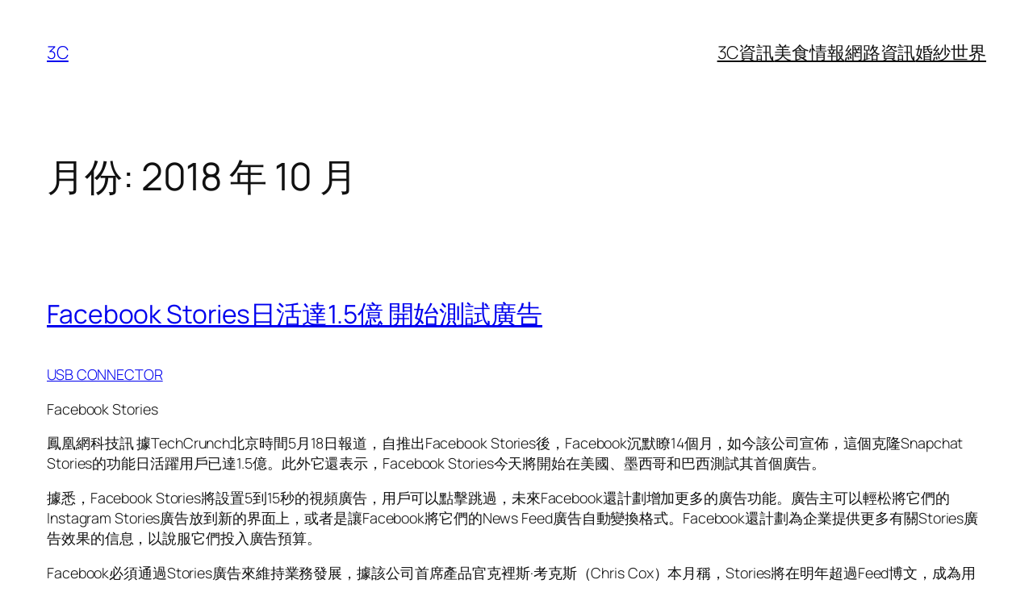

--- FILE ---
content_type: text/html; charset=UTF-8
request_url: https://www.3chy2.com.tw/2018/10/
body_size: 113175
content:
<!DOCTYPE html>
<html dir="ltr" lang="zh-TW">
<head>
	<meta charset="UTF-8" />
	<meta name="viewport" content="width=device-width, initial-scale=1" />
	<style>img:is([sizes="auto" i], [sizes^="auto," i]) { contain-intrinsic-size: 3000px 1500px }</style>
	
		<!-- All in One SEO 4.8.7 - aioseo.com -->
		<title>10 月, 2018 | 3C</title>
	<meta name="robots" content="max-image-preview:large" />
	<meta name="google-site-verification" content="google1c09b12b2e5b4c67.html" />
	<meta name="msvalidate.01" content="E56821BBA704B603DE5C8A1C8ED2AF12" />
	<link rel="canonical" href="https://www.3chy2.com.tw/2018/10/" />
	<link rel="next" href="https://www.3chy2.com.tw/2018/10/page/2/" />
	<meta name="generator" content="All in One SEO (AIOSEO) 4.8.7" />
		<script type="application/ld+json" class="aioseo-schema">
			{"@context":"https:\/\/schema.org","@graph":[{"@type":"BreadcrumbList","@id":"https:\/\/www.3chy2.com.tw\/2018\/10\/#breadcrumblist","itemListElement":[{"@type":"ListItem","@id":"https:\/\/www.3chy2.com.tw#listItem","position":1,"name":"Home","item":"https:\/\/www.3chy2.com.tw","nextItem":{"@type":"ListItem","@id":"https:\/\/www.3chy2.com.tw\/2018\/#listItem","name":2018}},{"@type":"ListItem","@id":"https:\/\/www.3chy2.com.tw\/2018\/#listItem","position":2,"name":2018,"item":"https:\/\/www.3chy2.com.tw\/2018\/","nextItem":{"@type":"ListItem","@id":"https:\/\/www.3chy2.com.tw\/2018\/10\/#listItem","name":"10"},"previousItem":{"@type":"ListItem","@id":"https:\/\/www.3chy2.com.tw#listItem","name":"Home"}},{"@type":"ListItem","@id":"https:\/\/www.3chy2.com.tw\/2018\/10\/#listItem","position":3,"name":"10","previousItem":{"@type":"ListItem","@id":"https:\/\/www.3chy2.com.tw\/2018\/#listItem","name":2018}}]},{"@type":"CollectionPage","@id":"https:\/\/www.3chy2.com.tw\/2018\/10\/#collectionpage","url":"https:\/\/www.3chy2.com.tw\/2018\/10\/","name":"10 \u6708, 2018 | 3C","inLanguage":"zh-TW","isPartOf":{"@id":"https:\/\/www.3chy2.com.tw\/#website"},"breadcrumb":{"@id":"https:\/\/www.3chy2.com.tw\/2018\/10\/#breadcrumblist"}},{"@type":"Organization","@id":"https:\/\/www.3chy2.com.tw\/#organization","name":"3C","description":"3C","url":"https:\/\/www.3chy2.com.tw\/"},{"@type":"WebSite","@id":"https:\/\/www.3chy2.com.tw\/#website","url":"https:\/\/www.3chy2.com.tw\/","name":"3C","description":"3C","inLanguage":"zh-TW","publisher":{"@id":"https:\/\/www.3chy2.com.tw\/#organization"}}]}
		</script>
		<!-- All in One SEO -->


<link rel="alternate" type="application/rss+xml" title="訂閱《3C》&raquo; 資訊提供" href="https://www.3chy2.com.tw/feed/" />
<script>
window._wpemojiSettings = {"baseUrl":"https:\/\/s.w.org\/images\/core\/emoji\/16.0.1\/72x72\/","ext":".png","svgUrl":"https:\/\/s.w.org\/images\/core\/emoji\/16.0.1\/svg\/","svgExt":".svg","source":{"concatemoji":"https:\/\/www.3chy2.com.tw\/wp-includes\/js\/wp-emoji-release.min.js?ver=6.8.2"}};
/*! This file is auto-generated */
!function(s,n){var o,i,e;function c(e){try{var t={supportTests:e,timestamp:(new Date).valueOf()};sessionStorage.setItem(o,JSON.stringify(t))}catch(e){}}function p(e,t,n){e.clearRect(0,0,e.canvas.width,e.canvas.height),e.fillText(t,0,0);var t=new Uint32Array(e.getImageData(0,0,e.canvas.width,e.canvas.height).data),a=(e.clearRect(0,0,e.canvas.width,e.canvas.height),e.fillText(n,0,0),new Uint32Array(e.getImageData(0,0,e.canvas.width,e.canvas.height).data));return t.every(function(e,t){return e===a[t]})}function u(e,t){e.clearRect(0,0,e.canvas.width,e.canvas.height),e.fillText(t,0,0);for(var n=e.getImageData(16,16,1,1),a=0;a<n.data.length;a++)if(0!==n.data[a])return!1;return!0}function f(e,t,n,a){switch(t){case"flag":return n(e,"\ud83c\udff3\ufe0f\u200d\u26a7\ufe0f","\ud83c\udff3\ufe0f\u200b\u26a7\ufe0f")?!1:!n(e,"\ud83c\udde8\ud83c\uddf6","\ud83c\udde8\u200b\ud83c\uddf6")&&!n(e,"\ud83c\udff4\udb40\udc67\udb40\udc62\udb40\udc65\udb40\udc6e\udb40\udc67\udb40\udc7f","\ud83c\udff4\u200b\udb40\udc67\u200b\udb40\udc62\u200b\udb40\udc65\u200b\udb40\udc6e\u200b\udb40\udc67\u200b\udb40\udc7f");case"emoji":return!a(e,"\ud83e\udedf")}return!1}function g(e,t,n,a){var r="undefined"!=typeof WorkerGlobalScope&&self instanceof WorkerGlobalScope?new OffscreenCanvas(300,150):s.createElement("canvas"),o=r.getContext("2d",{willReadFrequently:!0}),i=(o.textBaseline="top",o.font="600 32px Arial",{});return e.forEach(function(e){i[e]=t(o,e,n,a)}),i}function t(e){var t=s.createElement("script");t.src=e,t.defer=!0,s.head.appendChild(t)}"undefined"!=typeof Promise&&(o="wpEmojiSettingsSupports",i=["flag","emoji"],n.supports={everything:!0,everythingExceptFlag:!0},e=new Promise(function(e){s.addEventListener("DOMContentLoaded",e,{once:!0})}),new Promise(function(t){var n=function(){try{var e=JSON.parse(sessionStorage.getItem(o));if("object"==typeof e&&"number"==typeof e.timestamp&&(new Date).valueOf()<e.timestamp+604800&&"object"==typeof e.supportTests)return e.supportTests}catch(e){}return null}();if(!n){if("undefined"!=typeof Worker&&"undefined"!=typeof OffscreenCanvas&&"undefined"!=typeof URL&&URL.createObjectURL&&"undefined"!=typeof Blob)try{var e="postMessage("+g.toString()+"("+[JSON.stringify(i),f.toString(),p.toString(),u.toString()].join(",")+"));",a=new Blob([e],{type:"text/javascript"}),r=new Worker(URL.createObjectURL(a),{name:"wpTestEmojiSupports"});return void(r.onmessage=function(e){c(n=e.data),r.terminate(),t(n)})}catch(e){}c(n=g(i,f,p,u))}t(n)}).then(function(e){for(var t in e)n.supports[t]=e[t],n.supports.everything=n.supports.everything&&n.supports[t],"flag"!==t&&(n.supports.everythingExceptFlag=n.supports.everythingExceptFlag&&n.supports[t]);n.supports.everythingExceptFlag=n.supports.everythingExceptFlag&&!n.supports.flag,n.DOMReady=!1,n.readyCallback=function(){n.DOMReady=!0}}).then(function(){return e}).then(function(){var e;n.supports.everything||(n.readyCallback(),(e=n.source||{}).concatemoji?t(e.concatemoji):e.wpemoji&&e.twemoji&&(t(e.twemoji),t(e.wpemoji)))}))}((window,document),window._wpemojiSettings);
</script>
<style id='wp-block-site-title-inline-css'>
.wp-block-site-title{box-sizing:border-box}.wp-block-site-title :where(a){color:inherit;font-family:inherit;font-size:inherit;font-style:inherit;font-weight:inherit;letter-spacing:inherit;line-height:inherit;text-decoration:inherit}
</style>
<style id='wp-block-navigation-link-inline-css'>
.wp-block-navigation .wp-block-navigation-item__label{overflow-wrap:break-word}.wp-block-navigation .wp-block-navigation-item__description{display:none}.link-ui-tools{border-top:1px solid #f0f0f0;padding:8px}.link-ui-block-inserter{padding-top:8px}.link-ui-block-inserter__back{margin-left:8px;text-transform:uppercase}
</style>
<link rel='stylesheet' id='wp-block-navigation-css' href='https://www.3chy2.com.tw/wp-includes/blocks/navigation/style.min.css?ver=6.8.2' media='all' />
<style id='wp-block-group-inline-css'>
.wp-block-group{box-sizing:border-box}:where(.wp-block-group.wp-block-group-is-layout-constrained){position:relative}
</style>
<style id='wp-block-query-title-inline-css'>
.wp-block-query-title{box-sizing:border-box}
</style>
<style id='wp-block-term-description-inline-css'>
:where(.wp-block-term-description){box-sizing:border-box;margin-bottom:var(--wp--style--block-gap);margin-top:var(--wp--style--block-gap)}.wp-block-term-description p{margin-bottom:0;margin-top:0}
</style>
<style id='wp-block-post-featured-image-inline-css'>
.wp-block-post-featured-image{margin-left:0;margin-right:0}.wp-block-post-featured-image a{display:block;height:100%}.wp-block-post-featured-image :where(img){box-sizing:border-box;height:auto;max-width:100%;vertical-align:bottom;width:100%}.wp-block-post-featured-image.alignfull img,.wp-block-post-featured-image.alignwide img{width:100%}.wp-block-post-featured-image .wp-block-post-featured-image__overlay.has-background-dim{background-color:#000;inset:0;position:absolute}.wp-block-post-featured-image{position:relative}.wp-block-post-featured-image .wp-block-post-featured-image__overlay.has-background-gradient{background-color:initial}.wp-block-post-featured-image .wp-block-post-featured-image__overlay.has-background-dim-0{opacity:0}.wp-block-post-featured-image .wp-block-post-featured-image__overlay.has-background-dim-10{opacity:.1}.wp-block-post-featured-image .wp-block-post-featured-image__overlay.has-background-dim-20{opacity:.2}.wp-block-post-featured-image .wp-block-post-featured-image__overlay.has-background-dim-30{opacity:.3}.wp-block-post-featured-image .wp-block-post-featured-image__overlay.has-background-dim-40{opacity:.4}.wp-block-post-featured-image .wp-block-post-featured-image__overlay.has-background-dim-50{opacity:.5}.wp-block-post-featured-image .wp-block-post-featured-image__overlay.has-background-dim-60{opacity:.6}.wp-block-post-featured-image .wp-block-post-featured-image__overlay.has-background-dim-70{opacity:.7}.wp-block-post-featured-image .wp-block-post-featured-image__overlay.has-background-dim-80{opacity:.8}.wp-block-post-featured-image .wp-block-post-featured-image__overlay.has-background-dim-90{opacity:.9}.wp-block-post-featured-image .wp-block-post-featured-image__overlay.has-background-dim-100{opacity:1}.wp-block-post-featured-image:where(.alignleft,.alignright){width:100%}
</style>
<style id='wp-block-post-title-inline-css'>
.wp-block-post-title{box-sizing:border-box;word-break:break-word}.wp-block-post-title :where(a){display:inline-block;font-family:inherit;font-size:inherit;font-style:inherit;font-weight:inherit;letter-spacing:inherit;line-height:inherit;text-decoration:inherit}
</style>
<style id='wp-block-post-content-inline-css'>
.wp-block-post-content{display:flow-root}
</style>
<style id='wp-block-post-date-inline-css'>
.wp-block-post-date{box-sizing:border-box}
</style>
<style id='wp-block-post-template-inline-css'>
.wp-block-post-template{box-sizing:border-box;list-style:none;margin-bottom:0;margin-top:0;max-width:100%;padding:0}.wp-block-post-template.is-flex-container{display:flex;flex-direction:row;flex-wrap:wrap;gap:1.25em}.wp-block-post-template.is-flex-container>li{margin:0;width:100%}@media (min-width:600px){.wp-block-post-template.is-flex-container.is-flex-container.columns-2>li{width:calc(50% - .625em)}.wp-block-post-template.is-flex-container.is-flex-container.columns-3>li{width:calc(33.33333% - .83333em)}.wp-block-post-template.is-flex-container.is-flex-container.columns-4>li{width:calc(25% - .9375em)}.wp-block-post-template.is-flex-container.is-flex-container.columns-5>li{width:calc(20% - 1em)}.wp-block-post-template.is-flex-container.is-flex-container.columns-6>li{width:calc(16.66667% - 1.04167em)}}@media (max-width:600px){.wp-block-post-template-is-layout-grid.wp-block-post-template-is-layout-grid.wp-block-post-template-is-layout-grid.wp-block-post-template-is-layout-grid{grid-template-columns:1fr}}.wp-block-post-template-is-layout-constrained>li>.alignright,.wp-block-post-template-is-layout-flow>li>.alignright{float:right;margin-inline-end:0;margin-inline-start:2em}.wp-block-post-template-is-layout-constrained>li>.alignleft,.wp-block-post-template-is-layout-flow>li>.alignleft{float:left;margin-inline-end:2em;margin-inline-start:0}.wp-block-post-template-is-layout-constrained>li>.aligncenter,.wp-block-post-template-is-layout-flow>li>.aligncenter{margin-inline-end:auto;margin-inline-start:auto}
</style>
<style id='wp-block-paragraph-inline-css'>
.is-small-text{font-size:.875em}.is-regular-text{font-size:1em}.is-large-text{font-size:2.25em}.is-larger-text{font-size:3em}.has-drop-cap:not(:focus):first-letter{float:left;font-size:8.4em;font-style:normal;font-weight:100;line-height:.68;margin:.05em .1em 0 0;text-transform:uppercase}body.rtl .has-drop-cap:not(:focus):first-letter{float:none;margin-left:.1em}p.has-drop-cap.has-background{overflow:hidden}:root :where(p.has-background){padding:1.25em 2.375em}:where(p.has-text-color:not(.has-link-color)) a{color:inherit}p.has-text-align-left[style*="writing-mode:vertical-lr"],p.has-text-align-right[style*="writing-mode:vertical-rl"]{rotate:180deg}
</style>
<style id='wp-block-query-pagination-inline-css'>
.wp-block-query-pagination.is-content-justification-space-between>.wp-block-query-pagination-next:last-of-type{margin-inline-start:auto}.wp-block-query-pagination.is-content-justification-space-between>.wp-block-query-pagination-previous:first-child{margin-inline-end:auto}.wp-block-query-pagination .wp-block-query-pagination-previous-arrow{display:inline-block;margin-right:1ch}.wp-block-query-pagination .wp-block-query-pagination-previous-arrow:not(.is-arrow-chevron){transform:scaleX(1)}.wp-block-query-pagination .wp-block-query-pagination-next-arrow{display:inline-block;margin-left:1ch}.wp-block-query-pagination .wp-block-query-pagination-next-arrow:not(.is-arrow-chevron){transform:scaleX(1)}.wp-block-query-pagination.aligncenter{justify-content:center}
</style>
<style id='wp-block-site-logo-inline-css'>
.wp-block-site-logo{box-sizing:border-box;line-height:0}.wp-block-site-logo a{display:inline-block;line-height:0}.wp-block-site-logo.is-default-size img{height:auto;width:120px}.wp-block-site-logo img{height:auto;max-width:100%}.wp-block-site-logo a,.wp-block-site-logo img{border-radius:inherit}.wp-block-site-logo.aligncenter{margin-left:auto;margin-right:auto;text-align:center}:root :where(.wp-block-site-logo.is-style-rounded){border-radius:9999px}
</style>
<style id='wp-block-site-tagline-inline-css'>
.wp-block-site-tagline{box-sizing:border-box}
</style>
<style id='wp-block-spacer-inline-css'>
.wp-block-spacer{clear:both}
</style>
<style id='wp-block-columns-inline-css'>
.wp-block-columns{align-items:normal!important;box-sizing:border-box;display:flex;flex-wrap:wrap!important}@media (min-width:782px){.wp-block-columns{flex-wrap:nowrap!important}}.wp-block-columns.are-vertically-aligned-top{align-items:flex-start}.wp-block-columns.are-vertically-aligned-center{align-items:center}.wp-block-columns.are-vertically-aligned-bottom{align-items:flex-end}@media (max-width:781px){.wp-block-columns:not(.is-not-stacked-on-mobile)>.wp-block-column{flex-basis:100%!important}}@media (min-width:782px){.wp-block-columns:not(.is-not-stacked-on-mobile)>.wp-block-column{flex-basis:0;flex-grow:1}.wp-block-columns:not(.is-not-stacked-on-mobile)>.wp-block-column[style*=flex-basis]{flex-grow:0}}.wp-block-columns.is-not-stacked-on-mobile{flex-wrap:nowrap!important}.wp-block-columns.is-not-stacked-on-mobile>.wp-block-column{flex-basis:0;flex-grow:1}.wp-block-columns.is-not-stacked-on-mobile>.wp-block-column[style*=flex-basis]{flex-grow:0}:where(.wp-block-columns){margin-bottom:1.75em}:where(.wp-block-columns.has-background){padding:1.25em 2.375em}.wp-block-column{flex-grow:1;min-width:0;overflow-wrap:break-word;word-break:break-word}.wp-block-column.is-vertically-aligned-top{align-self:flex-start}.wp-block-column.is-vertically-aligned-center{align-self:center}.wp-block-column.is-vertically-aligned-bottom{align-self:flex-end}.wp-block-column.is-vertically-aligned-stretch{align-self:stretch}.wp-block-column.is-vertically-aligned-bottom,.wp-block-column.is-vertically-aligned-center,.wp-block-column.is-vertically-aligned-top{width:100%}
</style>
<style id='wp-emoji-styles-inline-css'>

	img.wp-smiley, img.emoji {
		display: inline !important;
		border: none !important;
		box-shadow: none !important;
		height: 1em !important;
		width: 1em !important;
		margin: 0 0.07em !important;
		vertical-align: -0.1em !important;
		background: none !important;
		padding: 0 !important;
	}
</style>
<style id='wp-block-library-inline-css'>
:root{--wp-admin-theme-color:#007cba;--wp-admin-theme-color--rgb:0,124,186;--wp-admin-theme-color-darker-10:#006ba1;--wp-admin-theme-color-darker-10--rgb:0,107,161;--wp-admin-theme-color-darker-20:#005a87;--wp-admin-theme-color-darker-20--rgb:0,90,135;--wp-admin-border-width-focus:2px;--wp-block-synced-color:#7a00df;--wp-block-synced-color--rgb:122,0,223;--wp-bound-block-color:var(--wp-block-synced-color)}@media (min-resolution:192dpi){:root{--wp-admin-border-width-focus:1.5px}}.wp-element-button{cursor:pointer}:root{--wp--preset--font-size--normal:16px;--wp--preset--font-size--huge:42px}:root .has-very-light-gray-background-color{background-color:#eee}:root .has-very-dark-gray-background-color{background-color:#313131}:root .has-very-light-gray-color{color:#eee}:root .has-very-dark-gray-color{color:#313131}:root .has-vivid-green-cyan-to-vivid-cyan-blue-gradient-background{background:linear-gradient(135deg,#00d084,#0693e3)}:root .has-purple-crush-gradient-background{background:linear-gradient(135deg,#34e2e4,#4721fb 50%,#ab1dfe)}:root .has-hazy-dawn-gradient-background{background:linear-gradient(135deg,#faaca8,#dad0ec)}:root .has-subdued-olive-gradient-background{background:linear-gradient(135deg,#fafae1,#67a671)}:root .has-atomic-cream-gradient-background{background:linear-gradient(135deg,#fdd79a,#004a59)}:root .has-nightshade-gradient-background{background:linear-gradient(135deg,#330968,#31cdcf)}:root .has-midnight-gradient-background{background:linear-gradient(135deg,#020381,#2874fc)}.has-regular-font-size{font-size:1em}.has-larger-font-size{font-size:2.625em}.has-normal-font-size{font-size:var(--wp--preset--font-size--normal)}.has-huge-font-size{font-size:var(--wp--preset--font-size--huge)}.has-text-align-center{text-align:center}.has-text-align-left{text-align:left}.has-text-align-right{text-align:right}#end-resizable-editor-section{display:none}.aligncenter{clear:both}.items-justified-left{justify-content:flex-start}.items-justified-center{justify-content:center}.items-justified-right{justify-content:flex-end}.items-justified-space-between{justify-content:space-between}.screen-reader-text{border:0;clip-path:inset(50%);height:1px;margin:-1px;overflow:hidden;padding:0;position:absolute;width:1px;word-wrap:normal!important}.screen-reader-text:focus{background-color:#ddd;clip-path:none;color:#444;display:block;font-size:1em;height:auto;left:5px;line-height:normal;padding:15px 23px 14px;text-decoration:none;top:5px;width:auto;z-index:100000}html :where(.has-border-color){border-style:solid}html :where([style*=border-top-color]){border-top-style:solid}html :where([style*=border-right-color]){border-right-style:solid}html :where([style*=border-bottom-color]){border-bottom-style:solid}html :where([style*=border-left-color]){border-left-style:solid}html :where([style*=border-width]){border-style:solid}html :where([style*=border-top-width]){border-top-style:solid}html :where([style*=border-right-width]){border-right-style:solid}html :where([style*=border-bottom-width]){border-bottom-style:solid}html :where([style*=border-left-width]){border-left-style:solid}html :where(img[class*=wp-image-]){height:auto;max-width:100%}:where(figure){margin:0 0 1em}html :where(.is-position-sticky){--wp-admin--admin-bar--position-offset:var(--wp-admin--admin-bar--height,0px)}@media screen and (max-width:600px){html :where(.is-position-sticky){--wp-admin--admin-bar--position-offset:0px}}
</style>
<style id='global-styles-inline-css'>
:root{--wp--preset--aspect-ratio--square: 1;--wp--preset--aspect-ratio--4-3: 4/3;--wp--preset--aspect-ratio--3-4: 3/4;--wp--preset--aspect-ratio--3-2: 3/2;--wp--preset--aspect-ratio--2-3: 2/3;--wp--preset--aspect-ratio--16-9: 16/9;--wp--preset--aspect-ratio--9-16: 9/16;--wp--preset--color--black: #000000;--wp--preset--color--cyan-bluish-gray: #abb8c3;--wp--preset--color--white: #ffffff;--wp--preset--color--pale-pink: #f78da7;--wp--preset--color--vivid-red: #cf2e2e;--wp--preset--color--luminous-vivid-orange: #ff6900;--wp--preset--color--luminous-vivid-amber: #fcb900;--wp--preset--color--light-green-cyan: #7bdcb5;--wp--preset--color--vivid-green-cyan: #00d084;--wp--preset--color--pale-cyan-blue: #8ed1fc;--wp--preset--color--vivid-cyan-blue: #0693e3;--wp--preset--color--vivid-purple: #9b51e0;--wp--preset--color--base: #FFFFFF;--wp--preset--color--contrast: #111111;--wp--preset--color--accent-1: #FFEE58;--wp--preset--color--accent-2: #F6CFF4;--wp--preset--color--accent-3: #503AA8;--wp--preset--color--accent-4: #686868;--wp--preset--color--accent-5: #FBFAF3;--wp--preset--color--accent-6: color-mix(in srgb, currentColor 20%, transparent);--wp--preset--gradient--vivid-cyan-blue-to-vivid-purple: linear-gradient(135deg,rgba(6,147,227,1) 0%,rgb(155,81,224) 100%);--wp--preset--gradient--light-green-cyan-to-vivid-green-cyan: linear-gradient(135deg,rgb(122,220,180) 0%,rgb(0,208,130) 100%);--wp--preset--gradient--luminous-vivid-amber-to-luminous-vivid-orange: linear-gradient(135deg,rgba(252,185,0,1) 0%,rgba(255,105,0,1) 100%);--wp--preset--gradient--luminous-vivid-orange-to-vivid-red: linear-gradient(135deg,rgba(255,105,0,1) 0%,rgb(207,46,46) 100%);--wp--preset--gradient--very-light-gray-to-cyan-bluish-gray: linear-gradient(135deg,rgb(238,238,238) 0%,rgb(169,184,195) 100%);--wp--preset--gradient--cool-to-warm-spectrum: linear-gradient(135deg,rgb(74,234,220) 0%,rgb(151,120,209) 20%,rgb(207,42,186) 40%,rgb(238,44,130) 60%,rgb(251,105,98) 80%,rgb(254,248,76) 100%);--wp--preset--gradient--blush-light-purple: linear-gradient(135deg,rgb(255,206,236) 0%,rgb(152,150,240) 100%);--wp--preset--gradient--blush-bordeaux: linear-gradient(135deg,rgb(254,205,165) 0%,rgb(254,45,45) 50%,rgb(107,0,62) 100%);--wp--preset--gradient--luminous-dusk: linear-gradient(135deg,rgb(255,203,112) 0%,rgb(199,81,192) 50%,rgb(65,88,208) 100%);--wp--preset--gradient--pale-ocean: linear-gradient(135deg,rgb(255,245,203) 0%,rgb(182,227,212) 50%,rgb(51,167,181) 100%);--wp--preset--gradient--electric-grass: linear-gradient(135deg,rgb(202,248,128) 0%,rgb(113,206,126) 100%);--wp--preset--gradient--midnight: linear-gradient(135deg,rgb(2,3,129) 0%,rgb(40,116,252) 100%);--wp--preset--font-size--small: 0.875rem;--wp--preset--font-size--medium: clamp(1rem, 1rem + ((1vw - 0.2rem) * 0.196), 1.125rem);--wp--preset--font-size--large: clamp(1.125rem, 1.125rem + ((1vw - 0.2rem) * 0.392), 1.375rem);--wp--preset--font-size--x-large: clamp(1.75rem, 1.75rem + ((1vw - 0.2rem) * 0.392), 2rem);--wp--preset--font-size--xx-large: clamp(2.15rem, 2.15rem + ((1vw - 0.2rem) * 1.333), 3rem);--wp--preset--font-family--manrope: Manrope, sans-serif;--wp--preset--font-family--fira-code: "Fira Code", monospace;--wp--preset--spacing--20: 10px;--wp--preset--spacing--30: 20px;--wp--preset--spacing--40: 30px;--wp--preset--spacing--50: clamp(30px, 5vw, 50px);--wp--preset--spacing--60: clamp(30px, 7vw, 70px);--wp--preset--spacing--70: clamp(50px, 7vw, 90px);--wp--preset--spacing--80: clamp(70px, 10vw, 140px);--wp--preset--shadow--natural: 6px 6px 9px rgba(0, 0, 0, 0.2);--wp--preset--shadow--deep: 12px 12px 50px rgba(0, 0, 0, 0.4);--wp--preset--shadow--sharp: 6px 6px 0px rgba(0, 0, 0, 0.2);--wp--preset--shadow--outlined: 6px 6px 0px -3px rgba(255, 255, 255, 1), 6px 6px rgba(0, 0, 0, 1);--wp--preset--shadow--crisp: 6px 6px 0px rgba(0, 0, 0, 1);}:root { --wp--style--global--content-size: 645px;--wp--style--global--wide-size: 1340px; }:where(body) { margin: 0; }.wp-site-blocks { padding-top: var(--wp--style--root--padding-top); padding-bottom: var(--wp--style--root--padding-bottom); }.has-global-padding { padding-right: var(--wp--style--root--padding-right); padding-left: var(--wp--style--root--padding-left); }.has-global-padding > .alignfull { margin-right: calc(var(--wp--style--root--padding-right) * -1); margin-left: calc(var(--wp--style--root--padding-left) * -1); }.has-global-padding :where(:not(.alignfull.is-layout-flow) > .has-global-padding:not(.wp-block-block, .alignfull)) { padding-right: 0; padding-left: 0; }.has-global-padding :where(:not(.alignfull.is-layout-flow) > .has-global-padding:not(.wp-block-block, .alignfull)) > .alignfull { margin-left: 0; margin-right: 0; }.wp-site-blocks > .alignleft { float: left; margin-right: 2em; }.wp-site-blocks > .alignright { float: right; margin-left: 2em; }.wp-site-blocks > .aligncenter { justify-content: center; margin-left: auto; margin-right: auto; }:where(.wp-site-blocks) > * { margin-block-start: 1.2rem; margin-block-end: 0; }:where(.wp-site-blocks) > :first-child { margin-block-start: 0; }:where(.wp-site-blocks) > :last-child { margin-block-end: 0; }:root { --wp--style--block-gap: 1.2rem; }:root :where(.is-layout-flow) > :first-child{margin-block-start: 0;}:root :where(.is-layout-flow) > :last-child{margin-block-end: 0;}:root :where(.is-layout-flow) > *{margin-block-start: 1.2rem;margin-block-end: 0;}:root :where(.is-layout-constrained) > :first-child{margin-block-start: 0;}:root :where(.is-layout-constrained) > :last-child{margin-block-end: 0;}:root :where(.is-layout-constrained) > *{margin-block-start: 1.2rem;margin-block-end: 0;}:root :where(.is-layout-flex){gap: 1.2rem;}:root :where(.is-layout-grid){gap: 1.2rem;}.is-layout-flow > .alignleft{float: left;margin-inline-start: 0;margin-inline-end: 2em;}.is-layout-flow > .alignright{float: right;margin-inline-start: 2em;margin-inline-end: 0;}.is-layout-flow > .aligncenter{margin-left: auto !important;margin-right: auto !important;}.is-layout-constrained > .alignleft{float: left;margin-inline-start: 0;margin-inline-end: 2em;}.is-layout-constrained > .alignright{float: right;margin-inline-start: 2em;margin-inline-end: 0;}.is-layout-constrained > .aligncenter{margin-left: auto !important;margin-right: auto !important;}.is-layout-constrained > :where(:not(.alignleft):not(.alignright):not(.alignfull)){max-width: var(--wp--style--global--content-size);margin-left: auto !important;margin-right: auto !important;}.is-layout-constrained > .alignwide{max-width: var(--wp--style--global--wide-size);}body .is-layout-flex{display: flex;}.is-layout-flex{flex-wrap: wrap;align-items: center;}.is-layout-flex > :is(*, div){margin: 0;}body .is-layout-grid{display: grid;}.is-layout-grid > :is(*, div){margin: 0;}body{background-color: var(--wp--preset--color--base);color: var(--wp--preset--color--contrast);font-family: var(--wp--preset--font-family--manrope);font-size: var(--wp--preset--font-size--large);font-weight: 300;letter-spacing: -0.1px;line-height: 1.4;--wp--style--root--padding-top: 0px;--wp--style--root--padding-right: var(--wp--preset--spacing--50);--wp--style--root--padding-bottom: 0px;--wp--style--root--padding-left: var(--wp--preset--spacing--50);}a:where(:not(.wp-element-button)){color: currentColor;text-decoration: underline;}:root :where(a:where(:not(.wp-element-button)):hover){text-decoration: none;}h1, h2, h3, h4, h5, h6{font-weight: 400;letter-spacing: -0.1px;line-height: 1.125;}h1{font-size: var(--wp--preset--font-size--xx-large);}h2{font-size: var(--wp--preset--font-size--x-large);}h3{font-size: var(--wp--preset--font-size--large);}h4{font-size: var(--wp--preset--font-size--medium);}h5{font-size: var(--wp--preset--font-size--small);letter-spacing: 0.5px;}h6{font-size: var(--wp--preset--font-size--small);font-weight: 700;letter-spacing: 1.4px;text-transform: uppercase;}:root :where(.wp-element-button, .wp-block-button__link){background-color: var(--wp--preset--color--contrast);border-width: 0;color: var(--wp--preset--color--base);font-family: inherit;font-size: var(--wp--preset--font-size--medium);line-height: inherit;padding-top: 1rem;padding-right: 2.25rem;padding-bottom: 1rem;padding-left: 2.25rem;text-decoration: none;}:root :where(.wp-element-button:hover, .wp-block-button__link:hover){background-color: color-mix(in srgb, var(--wp--preset--color--contrast) 85%, transparent);border-color: transparent;color: var(--wp--preset--color--base);}:root :where(.wp-element-button:focus, .wp-block-button__link:focus){outline-color: var(--wp--preset--color--accent-4);outline-offset: 2px;}:root :where(.wp-element-caption, .wp-block-audio figcaption, .wp-block-embed figcaption, .wp-block-gallery figcaption, .wp-block-image figcaption, .wp-block-table figcaption, .wp-block-video figcaption){font-size: var(--wp--preset--font-size--small);line-height: 1.4;}.has-black-color{color: var(--wp--preset--color--black) !important;}.has-cyan-bluish-gray-color{color: var(--wp--preset--color--cyan-bluish-gray) !important;}.has-white-color{color: var(--wp--preset--color--white) !important;}.has-pale-pink-color{color: var(--wp--preset--color--pale-pink) !important;}.has-vivid-red-color{color: var(--wp--preset--color--vivid-red) !important;}.has-luminous-vivid-orange-color{color: var(--wp--preset--color--luminous-vivid-orange) !important;}.has-luminous-vivid-amber-color{color: var(--wp--preset--color--luminous-vivid-amber) !important;}.has-light-green-cyan-color{color: var(--wp--preset--color--light-green-cyan) !important;}.has-vivid-green-cyan-color{color: var(--wp--preset--color--vivid-green-cyan) !important;}.has-pale-cyan-blue-color{color: var(--wp--preset--color--pale-cyan-blue) !important;}.has-vivid-cyan-blue-color{color: var(--wp--preset--color--vivid-cyan-blue) !important;}.has-vivid-purple-color{color: var(--wp--preset--color--vivid-purple) !important;}.has-base-color{color: var(--wp--preset--color--base) !important;}.has-contrast-color{color: var(--wp--preset--color--contrast) !important;}.has-accent-1-color{color: var(--wp--preset--color--accent-1) !important;}.has-accent-2-color{color: var(--wp--preset--color--accent-2) !important;}.has-accent-3-color{color: var(--wp--preset--color--accent-3) !important;}.has-accent-4-color{color: var(--wp--preset--color--accent-4) !important;}.has-accent-5-color{color: var(--wp--preset--color--accent-5) !important;}.has-accent-6-color{color: var(--wp--preset--color--accent-6) !important;}.has-black-background-color{background-color: var(--wp--preset--color--black) !important;}.has-cyan-bluish-gray-background-color{background-color: var(--wp--preset--color--cyan-bluish-gray) !important;}.has-white-background-color{background-color: var(--wp--preset--color--white) !important;}.has-pale-pink-background-color{background-color: var(--wp--preset--color--pale-pink) !important;}.has-vivid-red-background-color{background-color: var(--wp--preset--color--vivid-red) !important;}.has-luminous-vivid-orange-background-color{background-color: var(--wp--preset--color--luminous-vivid-orange) !important;}.has-luminous-vivid-amber-background-color{background-color: var(--wp--preset--color--luminous-vivid-amber) !important;}.has-light-green-cyan-background-color{background-color: var(--wp--preset--color--light-green-cyan) !important;}.has-vivid-green-cyan-background-color{background-color: var(--wp--preset--color--vivid-green-cyan) !important;}.has-pale-cyan-blue-background-color{background-color: var(--wp--preset--color--pale-cyan-blue) !important;}.has-vivid-cyan-blue-background-color{background-color: var(--wp--preset--color--vivid-cyan-blue) !important;}.has-vivid-purple-background-color{background-color: var(--wp--preset--color--vivid-purple) !important;}.has-base-background-color{background-color: var(--wp--preset--color--base) !important;}.has-contrast-background-color{background-color: var(--wp--preset--color--contrast) !important;}.has-accent-1-background-color{background-color: var(--wp--preset--color--accent-1) !important;}.has-accent-2-background-color{background-color: var(--wp--preset--color--accent-2) !important;}.has-accent-3-background-color{background-color: var(--wp--preset--color--accent-3) !important;}.has-accent-4-background-color{background-color: var(--wp--preset--color--accent-4) !important;}.has-accent-5-background-color{background-color: var(--wp--preset--color--accent-5) !important;}.has-accent-6-background-color{background-color: var(--wp--preset--color--accent-6) !important;}.has-black-border-color{border-color: var(--wp--preset--color--black) !important;}.has-cyan-bluish-gray-border-color{border-color: var(--wp--preset--color--cyan-bluish-gray) !important;}.has-white-border-color{border-color: var(--wp--preset--color--white) !important;}.has-pale-pink-border-color{border-color: var(--wp--preset--color--pale-pink) !important;}.has-vivid-red-border-color{border-color: var(--wp--preset--color--vivid-red) !important;}.has-luminous-vivid-orange-border-color{border-color: var(--wp--preset--color--luminous-vivid-orange) !important;}.has-luminous-vivid-amber-border-color{border-color: var(--wp--preset--color--luminous-vivid-amber) !important;}.has-light-green-cyan-border-color{border-color: var(--wp--preset--color--light-green-cyan) !important;}.has-vivid-green-cyan-border-color{border-color: var(--wp--preset--color--vivid-green-cyan) !important;}.has-pale-cyan-blue-border-color{border-color: var(--wp--preset--color--pale-cyan-blue) !important;}.has-vivid-cyan-blue-border-color{border-color: var(--wp--preset--color--vivid-cyan-blue) !important;}.has-vivid-purple-border-color{border-color: var(--wp--preset--color--vivid-purple) !important;}.has-base-border-color{border-color: var(--wp--preset--color--base) !important;}.has-contrast-border-color{border-color: var(--wp--preset--color--contrast) !important;}.has-accent-1-border-color{border-color: var(--wp--preset--color--accent-1) !important;}.has-accent-2-border-color{border-color: var(--wp--preset--color--accent-2) !important;}.has-accent-3-border-color{border-color: var(--wp--preset--color--accent-3) !important;}.has-accent-4-border-color{border-color: var(--wp--preset--color--accent-4) !important;}.has-accent-5-border-color{border-color: var(--wp--preset--color--accent-5) !important;}.has-accent-6-border-color{border-color: var(--wp--preset--color--accent-6) !important;}.has-vivid-cyan-blue-to-vivid-purple-gradient-background{background: var(--wp--preset--gradient--vivid-cyan-blue-to-vivid-purple) !important;}.has-light-green-cyan-to-vivid-green-cyan-gradient-background{background: var(--wp--preset--gradient--light-green-cyan-to-vivid-green-cyan) !important;}.has-luminous-vivid-amber-to-luminous-vivid-orange-gradient-background{background: var(--wp--preset--gradient--luminous-vivid-amber-to-luminous-vivid-orange) !important;}.has-luminous-vivid-orange-to-vivid-red-gradient-background{background: var(--wp--preset--gradient--luminous-vivid-orange-to-vivid-red) !important;}.has-very-light-gray-to-cyan-bluish-gray-gradient-background{background: var(--wp--preset--gradient--very-light-gray-to-cyan-bluish-gray) !important;}.has-cool-to-warm-spectrum-gradient-background{background: var(--wp--preset--gradient--cool-to-warm-spectrum) !important;}.has-blush-light-purple-gradient-background{background: var(--wp--preset--gradient--blush-light-purple) !important;}.has-blush-bordeaux-gradient-background{background: var(--wp--preset--gradient--blush-bordeaux) !important;}.has-luminous-dusk-gradient-background{background: var(--wp--preset--gradient--luminous-dusk) !important;}.has-pale-ocean-gradient-background{background: var(--wp--preset--gradient--pale-ocean) !important;}.has-electric-grass-gradient-background{background: var(--wp--preset--gradient--electric-grass) !important;}.has-midnight-gradient-background{background: var(--wp--preset--gradient--midnight) !important;}.has-small-font-size{font-size: var(--wp--preset--font-size--small) !important;}.has-medium-font-size{font-size: var(--wp--preset--font-size--medium) !important;}.has-large-font-size{font-size: var(--wp--preset--font-size--large) !important;}.has-x-large-font-size{font-size: var(--wp--preset--font-size--x-large) !important;}.has-xx-large-font-size{font-size: var(--wp--preset--font-size--xx-large) !important;}.has-manrope-font-family{font-family: var(--wp--preset--font-family--manrope) !important;}.has-fira-code-font-family{font-family: var(--wp--preset--font-family--fira-code) !important;}
:root :where(.wp-block-columns-is-layout-flow) > :first-child{margin-block-start: 0;}:root :where(.wp-block-columns-is-layout-flow) > :last-child{margin-block-end: 0;}:root :where(.wp-block-columns-is-layout-flow) > *{margin-block-start: var(--wp--preset--spacing--50);margin-block-end: 0;}:root :where(.wp-block-columns-is-layout-constrained) > :first-child{margin-block-start: 0;}:root :where(.wp-block-columns-is-layout-constrained) > :last-child{margin-block-end: 0;}:root :where(.wp-block-columns-is-layout-constrained) > *{margin-block-start: var(--wp--preset--spacing--50);margin-block-end: 0;}:root :where(.wp-block-columns-is-layout-flex){gap: var(--wp--preset--spacing--50);}:root :where(.wp-block-columns-is-layout-grid){gap: var(--wp--preset--spacing--50);}
:root :where(.wp-block-post-date){color: var(--wp--preset--color--accent-4);font-size: var(--wp--preset--font-size--small);}
:root :where(.wp-block-post-date a:where(:not(.wp-element-button))){color: var(--wp--preset--color--accent-4);text-decoration: none;}
:root :where(.wp-block-post-date a:where(:not(.wp-element-button)):hover){text-decoration: underline;}
:root :where(.wp-block-post-title a:where(:not(.wp-element-button))){text-decoration: none;}
:root :where(.wp-block-post-title a:where(:not(.wp-element-button)):hover){text-decoration: underline;}
:root :where(.wp-block-query-pagination){font-size: var(--wp--preset--font-size--medium);font-weight: 500;}
:root :where(.wp-block-site-tagline){font-size: var(--wp--preset--font-size--medium);}
:root :where(.wp-block-site-title){font-weight: 700;letter-spacing: -.5px;}
:root :where(.wp-block-site-title a:where(:not(.wp-element-button))){text-decoration: none;}
:root :where(.wp-block-site-title a:where(:not(.wp-element-button)):hover){text-decoration: underline;}
:root :where(.wp-block-term-description){font-size: var(--wp--preset--font-size--medium);}
:root :where(.wp-block-navigation){font-size: var(--wp--preset--font-size--medium);}
:root :where(.wp-block-navigation a:where(:not(.wp-element-button))){text-decoration: none;}
:root :where(.wp-block-navigation a:where(:not(.wp-element-button)):hover){text-decoration: underline;}
</style>
<style id='core-block-supports-inline-css'>
.wp-container-core-navigation-is-layout-fc306653{justify-content:flex-end;}.wp-container-core-group-is-layout-f4c28e8b{flex-wrap:nowrap;gap:var(--wp--preset--spacing--10);justify-content:flex-end;}.wp-container-core-group-is-layout-8165f36a{flex-wrap:nowrap;justify-content:space-between;}.wp-container-core-query-pagination-is-layout-b2891da8{justify-content:space-between;}.wp-container-core-columns-is-layout-28f84493{flex-wrap:nowrap;}.wp-container-core-navigation-is-layout-fe9cc265{flex-direction:column;align-items:flex-start;}.wp-container-core-group-is-layout-570722b2{gap:var(--wp--preset--spacing--80);justify-content:space-between;align-items:flex-start;}.wp-container-core-group-is-layout-e5edad21{justify-content:space-between;align-items:flex-start;}.wp-container-core-group-is-layout-91e87306{gap:var(--wp--preset--spacing--20);justify-content:space-between;}
</style>
<style id='wp-block-template-skip-link-inline-css'>

		.skip-link.screen-reader-text {
			border: 0;
			clip-path: inset(50%);
			height: 1px;
			margin: -1px;
			overflow: hidden;
			padding: 0;
			position: absolute !important;
			width: 1px;
			word-wrap: normal !important;
		}

		.skip-link.screen-reader-text:focus {
			background-color: #eee;
			clip-path: none;
			color: #444;
			display: block;
			font-size: 1em;
			height: auto;
			left: 5px;
			line-height: normal;
			padding: 15px 23px 14px;
			text-decoration: none;
			top: 5px;
			width: auto;
			z-index: 100000;
		}
</style>
<link rel='stylesheet' id='twentytwentyfive-style-css' href='https://www.3chy2.com.tw/wp-content/themes/twentytwentyfive/style.css?ver=1.3' media='all' />
<script src="https://www.3chy2.com.tw/wp-includes/js/wp-embed.min.js?ver=6.8.2" id="wp-embed-js" defer data-wp-strategy="defer"></script>
<link rel="https://api.w.org/" href="https://www.3chy2.com.tw/wp-json/" /><link rel="EditURI" type="application/rsd+xml" title="RSD" href="https://www.3chy2.com.tw/xmlrpc.php?rsd" />
<meta name="generator" content="WordPress 6.8.2" />
<script type="importmap" id="wp-importmap">
{"imports":{"@wordpress\/interactivity":"https:\/\/www.3chy2.com.tw\/wp-includes\/js\/dist\/script-modules\/interactivity\/index.min.js?ver=55aebb6e0a16726baffb"}}
</script>
<script type="module" src="https://www.3chy2.com.tw/wp-includes/js/dist/script-modules/block-library/navigation/view.min.js?ver=61572d447d60c0aa5240" id="@wordpress/block-library/navigation/view-js-module"></script>
<link rel="modulepreload" href="https://www.3chy2.com.tw/wp-includes/js/dist/script-modules/interactivity/index.min.js?ver=55aebb6e0a16726baffb" id="@wordpress/interactivity-js-modulepreload"><style class='wp-fonts-local'>
@font-face{font-family:Manrope;font-style:normal;font-weight:200 800;font-display:fallback;src:url('https://www.3chy2.com.tw/wp-content/themes/twentytwentyfive/assets/fonts/manrope/Manrope-VariableFont_wght.woff2') format('woff2');}
@font-face{font-family:"Fira Code";font-style:normal;font-weight:300 700;font-display:fallback;src:url('https://www.3chy2.com.tw/wp-content/themes/twentytwentyfive/assets/fonts/fira-code/FiraCode-VariableFont_wght.woff2') format('woff2');}
</style>
</head>

<body class="archive date wp-embed-responsive wp-theme-twentytwentyfive">

<div class="wp-site-blocks"><header class="wp-block-template-part">
<div class="wp-block-group alignfull is-layout-flow wp-block-group-is-layout-flow">
	
	<div class="wp-block-group has-global-padding is-layout-constrained wp-block-group-is-layout-constrained">
		
		<div class="wp-block-group alignwide is-content-justification-space-between is-nowrap is-layout-flex wp-container-core-group-is-layout-8165f36a wp-block-group-is-layout-flex" style="padding-top:var(--wp--preset--spacing--30);padding-bottom:var(--wp--preset--spacing--30)">
			<p class="wp-block-site-title"><a href="https://www.3chy2.com.tw" target="_self" rel="home">3C</a></p>
			
			<div class="wp-block-group is-content-justification-right is-nowrap is-layout-flex wp-container-core-group-is-layout-f4c28e8b wp-block-group-is-layout-flex">
				<nav class="is-responsive items-justified-right wp-block-navigation is-content-justification-right is-layout-flex wp-container-core-navigation-is-layout-fc306653 wp-block-navigation-is-layout-flex" 
		 data-wp-interactive="core/navigation" data-wp-context='{"overlayOpenedBy":{"click":false,"hover":false,"focus":false},"type":"overlay","roleAttribute":"","ariaLabel":"\u9078\u55ae"}'><button aria-haspopup="dialog" aria-label="開啟選單" class="wp-block-navigation__responsive-container-open" 
				data-wp-on-async--click="actions.openMenuOnClick"
				data-wp-on--keydown="actions.handleMenuKeydown"
			><svg width="24" height="24" xmlns="http://www.w3.org/2000/svg" viewBox="0 0 24 24" aria-hidden="true" focusable="false"><rect x="4" y="7.5" width="16" height="1.5" /><rect x="4" y="15" width="16" height="1.5" /></svg></button>
				<div class="wp-block-navigation__responsive-container  has-text-color has-contrast-color has-background has-base-background-color"  id="modal-1" 
				data-wp-class--has-modal-open="state.isMenuOpen"
				data-wp-class--is-menu-open="state.isMenuOpen"
				data-wp-watch="callbacks.initMenu"
				data-wp-on--keydown="actions.handleMenuKeydown"
				data-wp-on-async--focusout="actions.handleMenuFocusout"
				tabindex="-1"
			>
					<div class="wp-block-navigation__responsive-close" tabindex="-1">
						<div class="wp-block-navigation__responsive-dialog" 
				data-wp-bind--aria-modal="state.ariaModal"
				data-wp-bind--aria-label="state.ariaLabel"
				data-wp-bind--role="state.roleAttribute"
			>
							<button aria-label="關閉選單" class="wp-block-navigation__responsive-container-close" 
				data-wp-on-async--click="actions.closeMenuOnClick"
			><svg xmlns="http://www.w3.org/2000/svg" viewBox="0 0 24 24" width="24" height="24" aria-hidden="true" focusable="false"><path d="m13.06 12 6.47-6.47-1.06-1.06L12 10.94 5.53 4.47 4.47 5.53 10.94 12l-6.47 6.47 1.06 1.06L12 13.06l6.47 6.47 1.06-1.06L13.06 12Z"></path></svg></button>
							<div class="wp-block-navigation__responsive-container-content" 
				data-wp-watch="callbacks.focusFirstElement"
			 id="modal-1-content">
								<ul class="wp-block-navigation__container is-responsive items-justified-right wp-block-navigation"><li class=" wp-block-navigation-item  menu-item menu-item-type-taxonomy menu-item-object-category wp-block-navigation-link"><a class="wp-block-navigation-item__content"  href="https://www.3chy2.com.tw/category/3c%e8%b3%87%e8%a8%8a/" title=""><span class="wp-block-navigation-item__label">3C資訊</span></a></li><li class=" wp-block-navigation-item  menu-item menu-item-type-taxonomy menu-item-object-category wp-block-navigation-link"><a class="wp-block-navigation-item__content"  href="https://www.3chy2.com.tw/category/%e7%be%8e%e9%a3%9f%e6%83%85%e5%a0%b1/" title=""><span class="wp-block-navigation-item__label">美食情報</span></a></li><li class=" wp-block-navigation-item  menu-item menu-item-type-taxonomy menu-item-object-category current-menu-item wp-block-navigation-link"><a class="wp-block-navigation-item__content"  href="https://www.3chy2.com.tw/category/%e7%b6%b2%e8%b7%af%e8%b3%87%e8%a8%8a/" title=""><span class="wp-block-navigation-item__label">網路資訊</span></a></li><li class=" wp-block-navigation-item  menu-item menu-item-type-taxonomy menu-item-object-category wp-block-navigation-link"><a class="wp-block-navigation-item__content"  href="https://www.3chy2.com.tw/category/%e5%a9%9a%e7%b4%97%e4%b8%96%e7%95%8c/" title=""><span class="wp-block-navigation-item__label">婚紗世界</span></a></li></ul>
							</div>
						</div>
					</div>
				</div></nav>
			</div>
			
		</div>
		
	</div>
	
</div>


</header>


<main class="wp-block-group has-global-padding is-layout-constrained wp-block-group-is-layout-constrained" style="margin-top:var(--wp--preset--spacing--60)">
	<h1 class="wp-block-query-title">月份: <span>2018 年 10 月</span></h1>
	 
	
<div class="wp-block-query alignfull is-layout-flow wp-block-query-is-layout-flow">
	<ul class="alignfull wp-block-post-template is-layout-flow wp-block-post-template-is-layout-flow"><li class="wp-block-post post-2188 post type-post status-publish format-standard hentry category-3c tag-usb-connector">
		
		<div class="wp-block-group alignfull has-global-padding is-layout-constrained wp-block-group-is-layout-constrained" style="padding-top:var(--wp--preset--spacing--60);padding-bottom:var(--wp--preset--spacing--60)">
			
			<h2 class="wp-block-post-title has-x-large-font-size"><a href="https://www.3chy2.com.tw/3c%e8%b3%87%e8%a8%8a/facebook-stories%e6%97%a5%e6%b4%bb%e9%81%941-5%e5%84%84-%e9%96%8b%e5%a7%8b%e6%b8%ac%e8%a9%a6%e5%bb%a3%e5%91%8a/" target="_self" >Facebook Stories日活達1.5億 開始測試廣告</a></h2>
			<div class="entry-content alignfull wp-block-post-content has-medium-font-size has-global-padding is-layout-constrained wp-block-post-content-is-layout-constrained"><p><a href="http://www.aiitw.com/a-introduction.html">USB CONNECTOR</a></p>
<p><!--mainContent begin--></p>
<p class="picIntro">Facebook Stories</p>
<p>鳳凰網科技訊 據TechCrunch北京時間5月18日報道，自推出Facebook Stories後，Facebook沉默瞭14個月，如今該公司宣佈，這個克隆Snapchat Stories的功能日活躍用戶已達1.5億。此外它還表示，Facebook Stories今天將開始在美國、墨西哥和巴西測試其首個廣告。</p>
<p>據悉，Facebook Stories將設置5到15秒的視頻廣告，用戶可以點擊跳過，未來Facebook還計劃增加更多的廣告功能。廣告主可以輕松將它們的Instagram Stories廣告放到新的界面上，或者是讓Facebook將它們的News Feed廣告自動變換格式。Facebook還計劃為企業提供更多有關Stories廣告效果的信息，以說服它們投入廣告預算。</p>
<p>Facebook必須通過Stories廣告來維持業務發展，據該公司首席產品官克裡斯·考克斯（Chris Cox）本月稱，Stories將在明年超過Feed博文，成為用戶分享內容的首要方式。公司首席執行官馬克·紮克伯格（Mark Zuckburg）警告說，Facebook必須確保“在Stories上的廣告和在Feed信息流上的一樣好。如果我們做得不好，隨著更多的分享轉移到Stories，我們的業務將受到傷害。”</p>
<p>盡管有很多人批評Instagram Stories廣告很突兀和多餘，但Facebook並不打算放棄在這種幻燈片式的界面上打廣告。未來，一些Snapchat廣告主很有可能會轉移到Facebook，因為後者的數據要更加豐富，廣告效果更佳。</p>
<p>根據Facebook的定義，每天觀看一次Stories即算是該功能的日活躍用戶。這意味著，Facebook沒有計入那些隻是將Instagram和Messenger Stories轉移到Facebook上的用戶，讓數字註水。</p>
<p>以下是幾款社交和通訊應用的Stories類功能日活數據對比：</p>
<p>——WhatsApp Status：截至2018年5月日活為4.5億。主應用月活15億。</p>
<p>——Instagram Stories：截至2017年11月日活為3億。主應用月活8億。</p>
<p>——Snapchat（整個應用）：截至2018年5月日活為1.91億。</p>
<p>——Facebook Stories：截至2018年5月日活為1.5億。主應用月活22億。</p>
<p>——Messenger Day/Stories：截至2017年9月日活為7000萬。主應用月活為13億。</p>
<p>Instagram Stories也在用戶達到1.5億時開始展示廣告，當時該功能僅推出五個月。而Facebook Stories直到推出14個月才達到1.5億日活，並開始投放廣告。</p>
<p>Facebook Stories於去年3月推出，與Snapchat Stories競爭。用戶可通過Stories發佈系列視頻或圖片，然後這些內容會在24小時之後自動消失。（編譯/揚帆）</p>
<p>更多一手新聞，歡迎下載鳳凰新聞客戶端訂閱鳳凰網科技。想看深度報道，請微信搜索“iFeng科技”。</p>
<p><!--mainContent end--></p>
<p>source:http://tech.ifeng.com/a/20180518/44995717_0.shtml</p>
</div>
			<div style="margin-top:var(--wp--preset--spacing--40);" class="wp-block-post-date has-small-font-size"><time datetime="2018-10-22T07:29:18+08:00"><a href="https://www.3chy2.com.tw/3c%e8%b3%87%e8%a8%8a/facebook-stories%e6%97%a5%e6%b4%bb%e9%81%941-5%e5%84%84-%e9%96%8b%e5%a7%8b%e6%b8%ac%e8%a9%a6%e5%bb%a3%e5%91%8a/">2018-10-22</a></time></div>
		</div>
		
	</li><li class="wp-block-post post-2186 post type-post status-publish format-standard hentry category-3c tag-usb-connector">
		
		<div class="wp-block-group alignfull has-global-padding is-layout-constrained wp-block-group-is-layout-constrained" style="padding-top:var(--wp--preset--spacing--60);padding-bottom:var(--wp--preset--spacing--60)">
			
			<h2 class="wp-block-post-title has-x-large-font-size"><a href="https://www.3chy2.com.tw/3c%e8%b3%87%e8%a8%8a/%e3%80%90%e6%97%a9%e5%a0%b1%e3%80%91%e5%a4%96%e5%aa%92%e5%b0%8d-google-%e7%94%a8-ai-%e6%89%93%e9%9b%bb%e8%a9%b1%e6%bc%94%e7%a4%ba%e6%8f%90%e5%87%ba%e8%b3%aa%e7%96%91-%e6%8a%96%e9%9f%b3%e8%b5%b7/" target="_self" >【早報】外媒對 Google 用 AI 打電話演示提出質疑 / 抖音起訴騰訊 / 男子因電子煙爆炸致死</a></h2>
			<div class="entry-content alignfull wp-block-post-content has-medium-font-size has-global-padding is-layout-constrained wp-block-post-content-is-layout-constrained"><p><a href="http://www.aiitw.com/a-introduction.html">USB CONNECTOR</a></p>
<p><!--mainContent begin--></p>
<p>原標題：【早報】外媒對 Google 用 AI 打電話演示提出質疑 / 抖音起訴騰訊 / 男子因電子煙爆炸致死</p>
<p>早報 1 分鐘前 【早報】外媒對 Google 用 AI 打電話演示提出質疑 / 抖音起訴騰訊 / 男子因電子煙爆炸致死 -SHARES 分享到微信 使用微信掃碼將網頁分享到微信 2018 Google I/O 人工智能 抖音 愛奇藝 電子煙 騰訊 &#8211; &#8211; 國內新聞</p>
<p>騰訊回應抖音起訴索賠：流程無誤，會積極應訴</p>
<p>因認為在騰訊公司運營的“微信”客戶端上，微信公眾號“快微課”發佈文章虛構其視頻來源，抖音短視頻以名譽權侵權糾紛為由將騰訊公司訴至法院，並索賠 100 萬元。</p>
<p>2018 年 4 月 2 日，微信公眾號“快微課”在騰訊公司運營的“微信”客戶端發佈瞭《抖音，請放過孩子》一文，該文章內容引用瞭大量由用戶拍攝的孩子視頻，其中將明顯帶有“北京時間”、“秒拍”、“騰訊視頻”水印的視頻認定為是來源於抖音短視頻的視頻。該部分視頻內容含有危險動作，並且配上瞭“驚悚”、“嚴重外傷”、“玩兒上命”等字眼。</p>
<p>對此，騰訊公關總監張軍就抖音起訴騰訊並索賠百萬一事回應，公眾賬號有完整的侵權投訴和處理流程，任何機構和個人都可發起，他們也會第一時間處理。他們在接到抖音投訴後已對賬號進行審核處理，並表示，自問流程無誤，會積極應訴。</p>
<p>百度退出電影票業務，愛奇藝接手</p>
<p>愛奇藝收購百度糯米影業的消息日前被傳得沸沸揚揚。在 2018 愛奇藝世界大會上，愛奇藝創始人兼 CEO 龔宇表示，“目前業務遷移的工作正在進行中。”</p>
<p>他認為，雖然網絡電影票業務已經誕生運營很多年，但愛奇藝要建生態：“我們認為，院線網絡電影票業務很有價值。現在能夠騰出一部分的精力和資源開始做網絡電影票的業務。”</p>
<p>此前據媒體報道，愛奇藝以 2 億美元的價格收購瞭百度糯米影業，糯米影業員工的勞動合同已經遷轉至愛奇藝，上周已正式在愛奇藝工作。龔宇表示，媒體的報道不太準確，“兩個月前愛奇藝與百度達成協議，百度跟電影票有關的資源轉移到愛奇藝，百度不做電影票業務，業務遷移工作正在進行中。”</p>
<p>電動自行車國傢標準出臺，設計車速不超過 25 公裡/小時</p>
<p>根據國傢標準委 17 日發佈的電動自行車安全技術規范強制性國傢標準，須具有腳踏騎行能力、最高設計車速不超過每小時 25 公裡、整車質量（含電池）不超過 55 公斤、電機功率不超過 400 瓦、蓄電池標稱電壓不超過 48 伏，此外還增加瞭防篡改、防火、阻燃性能、充電器保護等技術要求。</p>
<p>該技術規范將於 2019 年 4 月 15 日起正式實施。從 2018 年 5 月 15 日至 2019 年 4 月 14 日為過渡期。</p>
<p>在過渡期內，鼓勵生產企業按照技術規范組織生產，鼓勵銷售企業銷售符合技術規范的產品，鼓勵消費者購買符合技術規范的產品。技術規范正式實施後，不符合技術規范的產品，不得生產、銷售、進口。</p>
<p>國際新聞</p>
<p>外媒對 Google Assistant 打電話演示提出質疑</p>
<p>在上周的 Google I/O 大會上，Google 展示的其中一項最讓人驚艷的技術莫過於用人工智能語音助手 Google Assistant 打電話，幫用戶預訂美發沙龍和餐廳。</p>
<p>在演示中，Google Assistant 在和人類工作人員溝通時，表現得非常自然，能理解服務員提出的問題，並根據用戶給出需求條件回答。</p>
<p>但外媒 Axios 懷疑 Google 可能事先和餐廳發廊等打好招呼，又或者對音頻進行瞭剪輯。</p>
<p>Axios 覺得可疑的地方在於，當語音助手撥出電話後，對面服務員的回答都是類似“你好，我有什麼可以幫到你？”，但經過 20 多次電話預定餐廳和美發沙龍試驗，Axios 聽到的第一句服務員回復都是自報餐廳/沙龍名：“你好，這裡是 XXX。”</p>
<p>除此以外，在 Google 展示的錄音中，沙龍和餐廳的服務員都沒有向語音助手詢問顧客電話號碼和其它相關信息。而對話錄音中也沒有任何餐廳或沙龍的環境雜音。</p>
<p>對此，Axios 向兩位 Google 發言人尋求表態，但都沒有得到回復。</p>
<p>電子煙爆炸導致美國一名 38 歲男子身亡，可能是美國首例</p>
<p>美國佛羅裡達州一 38 歲男子在電子煙爆炸後身亡，這一消息得到瞭警方證實。《華盛頓郵報》稱，這可能是美國第一例因電子煙爆炸致死的案件。</p>
<p>報道稱，死者名叫德利亞（Tallmadge D‘Elia），本月 5 日傢中火警警報突然響起，消防人員到達現場後發現德利亞已經死亡。根據屍檢報告，死者上唇周圍有傷口，身體 80% 被燒傷，確定為意外死亡。警方負責人 15 日表示，爆炸的電子煙碎片飛入腦部是致命原因。</p>
<p>屍檢報告顯示此次爆炸的電子煙來自菲律賓品牌 Smok-E Mountain，電池型號為 mod。Smoke-E Mountain 公司代表在接受美國廣播公司（ABC）采訪時表示，問題可能出在噴霧器和電池上，電子煙本身沒有問題。</p>
<p>根據美國消防管理局的報告，2009 至 2016 年間，至少有 195 起電子煙爆炸或起火事件，導致 133 人受傷，其中 38 人受傷嚴重受傷，但這期間並無死亡記錄。</p>
<p>英特爾汽車業務 Mobileye 贏得 800 萬輛自動駕駛汽車的合同</p>
<p>英特爾憑借其汽車業務 Mobileye 取得瞭巨大的成功。英特爾已經簽署瞭一項合同，使 Mobileye 成為歐洲汽車制造商的 800 萬輛自動駕駛技術供應商。雖然交易條款和汽車制造商的名稱都保密，但這是向商用自動駕駛汽車邁出的一大步。</p>
<p>根據協議，英特爾將於 2021 年開始提供專為自駕車設計的 EyeQ5 芯片。Mobileye 高級開發和戰略高級副總裁 Erez Dagan 表示，EyeQ4 將在未來幾周內推出。</p>
<p>在構建安全且經濟實惠的自動駕駛汽車的競賽中，英特爾正在努力爭取超過競爭對手 Nvidia 的市場份額。來自 Nvidia 的 Drive PX AI 計算平臺已經出現在特斯拉車型中，並且具有更多實際測試的優勢。</p>
<p>三星擬招聘 1000 名 AI 專傢優化 Bixby</p>
<p>在三星傢居物聯網和 Bixby 媒體日上發言時，三星消費電子部門負責人金玄石（KimHyun-seok）表示，公司今年需要招聘逾 1000 名工程師才能實現其人工智能願景。</p>
<p>Bixby 首次出現在三星 Galaxy S8 手機上。雖然發佈之初存在一些問題，但 Bixby 在不斷進步，並登陸三星多款智能產品。三星計劃今年發佈 Bixby 2.0。</p>
<p>三星表示，它不會被谷歌甩開，計劃最早明年初展示能像人一樣對話的“機器人”。上周，在谷歌 I/O 開發者大會上，谷歌人工智能技術 Duplex 成功在餐館訂位、預約理發。</p>
<p>金玄石還表示，隻要對方技術先進，三星會考慮收購其他人工智能公司。</p>
<p>德國電信倡導更便宜的 5G 頻率拍賣</p>
<p>T-Mobile 的母公司 Deutsche Telekom（德國電信）正在遊說德國當局降低 5G 網絡許可證費用。Deutsche Telekom 表示，移動運營商網絡升級成本很高，在實際改進上花費更多資金，因此不希望將大量預算投入到使用某些頻率的權利中。</p>
<p>目前德國總理安格拉默克爾和她的政府希望通過拍賣 5G 頻率來籌集數十億歐元，德國電信是德國的市場領導者，並認為如果購買頻率變得過於昂貴，它將推遲 5G 的推出並阻止對網絡基礎設施進行投資。</p>
<p>目前，德國電信為 5G 提供非常樂觀的性能指標。該公司估計，2020年 將是商用 5G 的一年，速度可達 LTE 速度 10 倍，延遲降低 10 倍，網絡容量提升 1000 倍，連接密度提升 100 倍。不過，隻有時間能夠證明這些數字是否符合現實世界的表現。</p>
<p>新硬件</p>
<p>Fitbit Versa 智能手表 1589 元國內發售，可記錄“大姨媽”</p>
<p>5 月 17 日，Fitbit 在北京發佈瞭旗下最新的智能手表 Versa，它擁有更加先進的健康健身監測功能，並且增加瞭專為女性用戶設計的專用監測模式。</p>
<p>Versa 的健康功能包括：Fitbit Coach 個性化的屏顯健身教程，24 小時全天候 PurePulse 心率監測功能，十五種以上的鍛煉模式，SmartTrack 多重運動監測，50 米的防水深度以及睡眠階段與質量分析。</p>
<p>值得關註的是，所有註冊為成年女性的用戶都可以通過 Versa 監測月經周期及癥狀，以獲得更完整的健康和健身數據。</p>
<p>Versa 采用瞭圓潤的方形設計，配備一塊 1.34 英寸的屏幕，最大亮度可達 1000 尼特，厚度為 11.2 毫米，滿電狀態下待機時間為 4 天。</p>
<p>Versa 在中國市場的售價為人民幣 1598 元，有黑色表帶搭配黑色鋁制表殼、灰色表帶搭配銀色鋁制表殼、桃色表帶搭配玫瑰金鋁制表殼三款選擇，配件售價范圍為人民幣 198 至 798 元。</p>
<p>投融資</p>
<p>海底撈國際控股在港交所遞交上市申請</p>
<p>5 月 17 日，海底撈國際控股在港交所遞交上市申請。</p>
<p>海底撈招股書顯示，2017 年其營收總額為 106.37 億元，溢利 11.94 億元；2016 年營收為 78.08 億元，溢利 9.78 億元。截至 2017 年底，餐廳數量達 273 傢，計劃 2018 年開設 180-220 傢新餐廳，並預計將來會有迅速增長。未來，海底撈將會在海外及中國三線城市等新市場開設餐廳。</p>
<p>此前，海底撈就曾多次被傳上市。今年 4 月初，有傳聞稱四川海底撈餐飲股份有限公司正準備在香港 IPO，擬融資 6 億-7 億美元，計劃擴展國內外市場。</p>
<p>海底撈創始人暨董事長張勇曾公開表示，不排斥上市，上市讓海底撈有瞭一層保護，上市公司的地位和社會股東能幫助海底撈解決一些困難;上市還可以促進公司正規化，也能讓海底撈更為“知名”和“成功”。</p>
<p>有好的產品或者項目希望我們報道，猛戳這裡 尋求報道</p>
<p>文章評論( -) 登錄 後參與討論 遊客身份評論 <i></i> 回復郵件通知 發表評論 正在加載中 時間 熱度 說說你的看法 <!--mainContent end--></p>
<p>source:http://tech.ifeng.com/a/20180518/44995713_0.shtml</p>
</div>
			<div style="margin-top:var(--wp--preset--spacing--40);" class="wp-block-post-date has-small-font-size"><time datetime="2018-10-22T07:27:35+08:00"><a href="https://www.3chy2.com.tw/3c%e8%b3%87%e8%a8%8a/%e3%80%90%e6%97%a9%e5%a0%b1%e3%80%91%e5%a4%96%e5%aa%92%e5%b0%8d-google-%e7%94%a8-ai-%e6%89%93%e9%9b%bb%e8%a9%b1%e6%bc%94%e7%a4%ba%e6%8f%90%e5%87%ba%e8%b3%aa%e7%96%91-%e6%8a%96%e9%9f%b3%e8%b5%b7/">2018-10-22</a></time></div>
		</div>
		
	</li><li class="wp-block-post post-2184 post type-post status-publish format-standard hentry category-3c tag-usb-connector">
		
		<div class="wp-block-group alignfull has-global-padding is-layout-constrained wp-block-group-is-layout-constrained" style="padding-top:var(--wp--preset--spacing--60);padding-bottom:var(--wp--preset--spacing--60)">
			
			<h2 class="wp-block-post-title has-x-large-font-size"><a href="https://www.3chy2.com.tw/3c%e8%b3%87%e8%a8%8a/%e6%bc%ab%e5%a8%81%e8%bf%b7%e7%9a%84%e6%b8%85%e6%8e%83%e5%88%a9%e5%99%a8-%e7%a7%91%e6%b2%83%e6%96%afdk39%e5%be%a9%e4%bb%87%e8%80%85%e8%81%af%e7%9b%9f%e7%89%88%e9%ab%94%e9%a9%97/" target="_self" >漫威迷的清掃利器 科沃斯DK39復仇者聯盟版體驗</a></h2>
			<div class="entry-content alignfull wp-block-post-content has-medium-font-size has-global-padding is-layout-constrained wp-block-post-content-is-layout-constrained"><p><a href="http://www.aiitw.com/a-introduction.html">USB CONNECTOR</a></p>
<p><!--mainContent begin--></p>
<p>原標題：漫威迷的清掃利器 科沃斯DK39復仇者聯盟版體驗</p>
<p>如果你是一個電影愛好者，一定不會錯過當前最熱門的電影——復仇者聯盟3，作為漫威宇宙近十年的最強集結，曾經各自為戰的超級英雄們，為瞭對抗共同的敵人而齊聚復仇者聯盟，也隻有滅霸這樣毀天滅地的超級反派，才能讓美隊、鋼鐵俠、黑寡婦、雷神、洛基、冬兵、黑豹、綠巨人、奇異博士、星爵、幻視、蟻人、蜘蛛俠、緋紅女巫等超級英雄齊心協力，為地球，為每個人，為全人類的共同利益而戰鬥。</p>
<p>這也是自漫威電影自誕生以來最強的演員陣容，已經很久沒有一部電影能夠吸引如此眾多的大牌演員，堪稱全明星陣容，相信所有的漫威影迷都不願意錯過這部電影。</p>
<p>隨著電影的熱映，漫威宇宙的相關周邊產品也再次掀起一輪熱潮，美隊堅若磐石的盾牌，鷹眼百步穿楊的神弓，鋼鐵俠武裝到牙齒的高科技護甲，雷神的獨門武器雷神之錘，蜘蛛俠的標志性戰衣等都是熱門的漫威手辦，科沃斯也恰逢此時推出瞭復仇者聯盟定制超薄款掃地機器人——DK39。</p>
<p>DK39的機身正面圖案為融合瞭美隊盾牌標志性紅藍色的復仇者聯盟logo，logo的主體即Avengers（復仇者）的首字母A，如果你是一個狂熱的漫威影迷，漫威的海報、漫威的貼紙、漫威的一切一切，把自己的小空間打造的仿佛置身於漫威宇宙中，那麼這款掃地機器人必定能獲得你的歡心。</p>
<p>開箱與外觀</p>
<p>包裝方面非常的漫威風，整個盒子都是濃濃的超級英雄氛圍，美隊、鋼鐵俠、蜘蛛俠、黑寡婦、雷神、蟻人等超級英雄悉數登場。</p>
<p>&nbsp;</p>
<p>盒子上大大的Avengers字樣代表著復仇者聯盟定制款的身份，這也是2015年科沃斯與漫威合作以來，再次推出漫威定制版掃地機器人。</p>
<p>連說明書都印有大大的漫威字樣，內附快速上手指南、說明書和保修卡等。</p>
<p>整機采用圓形盾牌狀造型，以黑、藍主色調，輔以紅色為點綴，正面印有復仇者Avengers的首字母，這也是復仇者聯盟最為標志性的符號。</p>
<p>經典的復仇者首字母大寫A，紅藍黑配色，再加上圓盾造型，是不是有那麼一點像美隊的盾牌呢，既能掃地拖地，又能充當手辦，對於漫威迷來說是不是信仰滿滿的呢。</p>
<p>機身側面特寫。DK39采用瞭科沃斯的Smart Move路徑規劃技術，在清掃時會以弓字形進行規律清掃，防止重復清掃，提升單位時間清掃效率。</p>
<p>機身厚度方面，DK39隻有5.7厘米，是目前最為纖薄的掃地機器人產品，相比常規的8厘米設計，可以進入更多傢具的底部，清掃更加徹底，不留死角。</p>
<p>機身底部前側的中央部分為萬向輪，兩側為充電觸電。機身兩側的刷頭有對應的顏色，安裝時對號入座即可。</p>
<p>驅動輪表面橡膠有防滑紋理，支架為彈簧支撐緩沖設計，放到地面後，機身重量會讓驅動輪自然下降，這一設計也是為瞭讓掃地機器人可以適應更復雜的地形環境。</p>
<p>傳感器特寫。機身底部前側共有三個的防跌落傳感器，在遇到臺階時可以防止掃地機器人跌落，不過科沃斯還是不建議在沒有護欄的樓梯上使用。</p>
<p>微控水箱容積為180ml，是超薄機身中水箱容積比較大的，同機身厚度的競品基本不提供擦地功能，而常規厚度的往往隻有140ml容積。</p>
<p>微控水箱控制部分特寫。通過手機APP可以調節滲水速度，共提供四擋水量選擇，不過最高滲水量會提示驅動輪可能打滑，在拖地過程中也會留下比較明顯的水跡，推薦前三檔進行日常使用。</p>
<p>塵盒特寫。真空度方面，DK39可以提供600Pa節能除塵和1000Pa勁吸除塵兩個檔位。</p>
<p>安裝好刷頭和抹佈後的完整形態，刷頭邊緣會略突出於機身，將雜物收集至底部中央的吸口位置以便吸入塵盒達到清掃的目的。</p>
<p>附帶的遙控器是科沃斯的標準款式，大部分的操作都可以通過遙控器實現，如自動清掃、定點清掃等，還可以通過遙控器對掃地機器人進行操控，不過定點清掃這種操作還是通過手機APP更加方便。</p>
<p>科沃斯還貼心的附贈瞭一瓶地寶拖地專用清潔劑，在清潔木地板時，可以在水箱中按比例加入該清潔劑，以有更好的清潔效果。</p>
<p>APP體驗與功能介紹</p>
<p>安裝方面可以說是十分簡單瞭，通過快速上手指南即可完成全部附件的安裝，無使用難度，塵盒、刷頭、擦地抹佈的安裝都屬於傻瓜式，幾分鐘就可以直接投入使用瞭。</p>
<p>塵盒的安裝與取出，扶手兼顧瞭卡扣，抬起扶手即開啟瞭卡扣。</p>
<p>抹佈通過兩個圓形卡扣與水箱固定，對準後輕輕按壓即可完成安裝</p>
<p>兩個刷頭有不同的顏色提示，與相應顏色的軸承配對即可</p>
<p>完成安裝並佈置好充電底座後，即可投入使用，科沃斯提供瞭APP操控和遙控器操控兩種方式，不過第一次使用還需要通過APP連接機身連接WiFi等，以實現遠程操作。</p>
<p>基本的清掃模式方面，DK39提供三種清掃模式供用戶選擇：</p>
<p>沿邊清掃：科沃斯DK39會沿著墻壁、傢具邊緣進行清掃，適用於清潔邊角的灰塵。</p>
<p>自動清掃：通過Smart Move的規劃，自動在全屋進行弓形清掃</p>
<p>定點清掃：適用於小范圍重點清潔</p>
<p>除此之外可以設置清掃真空度、拖地水量、定時清掃、尋找地寶等功能選項，還提供售後、配件商城等服務，設計簡潔，配色也比較亮眼，主要功能都呈現在APP的最主要界面，直觀，上手便捷。</p>
<p>清潔效果與使用體驗</p>
<p>清掃垃圾演示。DK39提供600Pa和1000Pa兩個真空度檔位。</p>
<p>沿邊清掃模式演示</p>
<p>設置沿邊清掃模式後，DK39即會盡量沿著墻壁、傢居的邊緣進行清掃，在遇到障礙物時會先減速，避障後繼續進行清掃。</p>
<p>小縫隙清掃演示</p>
<p>5.7cm機身可以進入更多傢具的底部清掃，科沃斯官方數據為可以進入約50%的傢具底部，而傳統掃地機器人的機身厚度通常為8cm，隻能進入約25%的傢具底部。</p>
<p>最高滲水量擦地演示</p>
<p>掃拖一體，微控濕拖，掃地跟拖地同步進行，前部清掃，後部拖地，清掃一步到位。雖然機身隻有5.7mm，但DK39還是提供瞭約為180ml的水箱體積。在配套的App中用戶可以手動調節滲水強度，有低、中、高、超高四個級別。比較智能的是DK39在水箱的抹佈支架配別瞭傳感器，在安裝抹佈後App才會提供拖地模式。</p>
<p>遇到障礙時，會減速後輕輕撞擊以判斷是否可以繼續前進，在遇到沙發、窗簾之類的軟簾時，即可繼續前行繼續清掃，清掃更加徹底，減少清潔盲區。這也是單純采用超聲波避障機型的弱點之一，在遇到實體阻礙物時，往往會直接避開。</p>
<p>在放置好充電底座後，DK39即可自動尋找底座並快速回充，連接充電底座後會有蜂鳴提示。</p>
<p>總結</p>
<p>功能性上科沃斯DK39與自傢同價位產品基本在同一水準之上，沒有因為是漫威周邊產品而犧牲性能，掃拖一體、600Pa/1000Pa雙重真空度、180ml大容量微控水箱，共同組成瞭這臺兼具輕薄和實用的掃拖一體機器人，各種類型的硬質地板，如瓷磚、大理石、木地板等都可以通用，基本可以滿足大多數正常傢庭的使用需求。在保證瞭清潔能力的同時，作為漫威的衍生品，DK39更是擁有“超級英雄”般的外觀設計，圓圓的盾牌造型再加上紅藍配色的復仇者Logo字樣，有沒有覺得情懷滿滿呢。如果你是一個漫威愛好者，一個復仇者聯盟愛好者，一個超級英雄粉絲，又恰巧傢裡需要一款掃地機器人，那麼科沃斯DK39不失為一個可供考慮的選擇，目前該產品已經在科沃斯官網開啟銷售，並將在6月初登陸京東商城。</p>
<p><!--mainContent end--></p>
<p>source:http://tech.ifeng.com/a/20180518/44995698_0.shtml</p>
</div>
			<div style="margin-top:var(--wp--preset--spacing--40);" class="wp-block-post-date has-small-font-size"><time datetime="2018-10-22T07:25:06+08:00"><a href="https://www.3chy2.com.tw/3c%e8%b3%87%e8%a8%8a/%e6%bc%ab%e5%a8%81%e8%bf%b7%e7%9a%84%e6%b8%85%e6%8e%83%e5%88%a9%e5%99%a8-%e7%a7%91%e6%b2%83%e6%96%afdk39%e5%be%a9%e4%bb%87%e8%80%85%e8%81%af%e7%9b%9f%e7%89%88%e9%ab%94%e9%a9%97/">2018-10-22</a></time></div>
		</div>
		
	</li><li class="wp-block-post post-2174 post type-post status-publish format-standard hentry category-3c tag-usb-connector">
		
		<div class="wp-block-group alignfull has-global-padding is-layout-constrained wp-block-group-is-layout-constrained" style="padding-top:var(--wp--preset--spacing--60);padding-bottom:var(--wp--preset--spacing--60)">
			
			<h2 class="wp-block-post-title has-x-large-font-size"><a href="https://www.3chy2.com.tw/3c%e8%b3%87%e8%a8%8a/%e5%b1%b1%e6%9d%b1%e7%9b%b4%e6%92%ad%e6%8a%93%e8%80%81%e8%b3%b4-%e8%80%81%e8%b3%b4%e9%86%9c%e6%85%8b%e7%99%be%e5%87%ba%e7%b6%b2%e5%8f%8b%e5%a4%a7%e8%b4%8a%e8%b2%bc%e5%9c%b0%e6%b0%a3/" target="_self" >山東直播抓老賴 老賴醜態百出網友大贊貼地氣</a></h2>
			<div class="entry-content alignfull wp-block-post-content has-medium-font-size has-global-padding is-layout-constrained wp-block-post-content-is-layout-constrained"><p><a href="http://www.aiitw.com/a-introduction.html">USB CONNECTOR</a></p>
<p><!--mainContent begin--></p>
<p>原標題：山東直播抓老賴 老賴醜態百出網友大贊貼地氣</p>
<p>【PConline資訊】這年頭，直播非常流行，直播的內容也多種多樣，什麼直播吃飯、唱歌、跳舞的比比皆是。但直播抓“老賴”的還是第一次見到。</p>
<p>5月17日，山東最高人民法院新聞局、執行局、山東省高級人民法院針對這類頑固“老賴”進行瞭一次全媒體直播。在 3 個小時的不間斷直播中，共有 1800 多萬名網友在線圍觀這場抓“老賴”行動。</p>
<p>在直播中，這些老賴可謂醜態百出。其中，有的被執行人因情緒激動出口辱罵法官，有的則自稱有病揚言要找記者，還有的假裝哭窮，眼看要被拘留瞭，又立馬舉手要還錢。</p>
<p>據瞭解，截止到當日下午 14 時，活動共拘留被執行人 17 人，拘傳被執行人 7 人，執結案件 28 件，達成和解協議案件 11 件，執行到位款 220 多萬元，強制騰房 3 處，強制清理廠房 1 處。不少執行申請人因感謝現場落淚。</p>
<p>對此，網友紛紛點贊，稱對待這種老賴就應該強硬點，這個時候法律的力量就呈現出來瞭。對於這種政務微博直播方式，網友也表示看好，稱用這種方式教授釋法還是比較深入，貼地氣的。</p>
<p><!--mainContent end--></p>
<p>source:http://tech.ifeng.com/a/20180518/44995985_0.shtml</p>
</div>
			<div style="margin-top:var(--wp--preset--spacing--40);" class="wp-block-post-date has-small-font-size"><time datetime="2018-10-18T03:09:29+08:00"><a href="https://www.3chy2.com.tw/3c%e8%b3%87%e8%a8%8a/%e5%b1%b1%e6%9d%b1%e7%9b%b4%e6%92%ad%e6%8a%93%e8%80%81%e8%b3%b4-%e8%80%81%e8%b3%b4%e9%86%9c%e6%85%8b%e7%99%be%e5%87%ba%e7%b6%b2%e5%8f%8b%e5%a4%a7%e8%b4%8a%e8%b2%bc%e5%9c%b0%e6%b0%a3/">2018-10-18</a></time></div>
		</div>
		
	</li><li class="wp-block-post post-2172 post type-post status-publish format-standard hentry category-3c tag-usb-connector">
		
		<div class="wp-block-group alignfull has-global-padding is-layout-constrained wp-block-group-is-layout-constrained" style="padding-top:var(--wp--preset--spacing--60);padding-bottom:var(--wp--preset--spacing--60)">
			
			<h2 class="wp-block-post-title has-x-large-font-size"><a href="https://www.3chy2.com.tw/3c%e8%b3%87%e8%a8%8a/%e4%b8%80%e5%8a%a06%e6%9c%80%e6%96%b0%e6%b6%88%e6%81%af%ef%bc%9a%e4%b8%80%e5%8a%a06%e4%ba%ac%e6%9d%b1%e9%a0%90%e7%b4%84%e7%81%ab%e7%88%86%ef%bc%8c%e9%a0%90%e7%b4%84%e4%ba%ba%e6%95%b8%e8%b6%8535/" target="_self" >一加6最新消息：一加6京東預約火爆，預約人數超35萬</a></h2>
			<div class="entry-content alignfull wp-block-post-content has-medium-font-size has-global-padding is-layout-constrained wp-block-post-content-is-layout-constrained"><p><a href="http://www.aiitw.com/a-introduction.html">USB CONNECTOR</a></p>
<p><!--mainContent begin--></p>
<p>原標題：一加6最新消息：一加6京東預約火爆，預約人數超35萬</p>
<p>5月17日，一加在北京 751D·PARK 751新罐正式推出旗艦手機一加6，一加CEO劉作虎給大傢展示一加6手機各種亮點，當然少不瞭售價和手機上市時間。</p>
<p>售價方面，6GB+ 64GB售價3199元（僅亮瓷黑可選），8GB+128GB版售價3599元（三色可選），8GB+256GB版售價3999元（僅墨巖黑可選），而8GB+256GB復聯版售價4199元，發售時間為5月22日 10:00，其中月牙白配色將於6月5日開售。目前，一加6手機已經正式開啟預約，現在預約火爆，截至發稿前，一加6手機在京東預約人數超35萬，有興趣的朋友可以關註一下。</p>
<p>外觀方面，一加采用6.28英寸2280×1080劉海屏，屏幕縱橫比為19:9，視野更開闊，能給用戶帶來不錯遊戲視覺體驗。配置方面，一加6搭載滿血的高通驍龍 845，單核最高可以達到 2.8GHz，綜合運算能力提升30%，由於該處理器搭載最新的AIE AI引擎，AI 性能提升3倍，GPU 方面，搭載Adreno 630圖形處理器，圖形處理能力提升30%，功耗降低30%，內置3300mAh電池，支持DASH閃充，運行基於Android 8.1的氫OS 5.1，此外，一加6支持全速面部解鎖和指紋解鎖等。</p>
<p><!--mainContent end--></p>
<p>source:http://tech.ifeng.com/a/20180518/44995984_0.shtml</p>
</div>
			<div style="margin-top:var(--wp--preset--spacing--40);" class="wp-block-post-date has-small-font-size"><time datetime="2018-10-18T03:08:17+08:00"><a href="https://www.3chy2.com.tw/3c%e8%b3%87%e8%a8%8a/%e4%b8%80%e5%8a%a06%e6%9c%80%e6%96%b0%e6%b6%88%e6%81%af%ef%bc%9a%e4%b8%80%e5%8a%a06%e4%ba%ac%e6%9d%b1%e9%a0%90%e7%b4%84%e7%81%ab%e7%88%86%ef%bc%8c%e9%a0%90%e7%b4%84%e4%ba%ba%e6%95%b8%e8%b6%8535/">2018-10-18</a></time></div>
		</div>
		
	</li><li class="wp-block-post post-2170 post type-post status-publish format-standard hentry category-3c tag-usb-connector">
		
		<div class="wp-block-group alignfull has-global-padding is-layout-constrained wp-block-group-is-layout-constrained" style="padding-top:var(--wp--preset--spacing--60);padding-bottom:var(--wp--preset--spacing--60)">
			
			<h2 class="wp-block-post-title has-x-large-font-size"><a href="https://www.3chy2.com.tw/3c%e8%b3%87%e8%a8%8a/%e8%81%af%e6%83%b3%e7%9c%9f%e7%9a%84%e5%86%a4%e9%ba%bc%ef%bc%9f/" target="_self" >聯想真的冤麼？</a></h2>
			<div class="entry-content alignfull wp-block-post-content has-medium-font-size has-global-padding is-layout-constrained wp-block-post-content-is-layout-constrained"><p><a href="http://www.aiitw.com/a-introduction.html">USB CONNECTOR</a></p>
<p><!--mainContent begin--></p>
<p>&nbsp;</p>
<p>若要人不知</p>
<p>除非己莫為</p>
<p>&nbsp;</p>
<p>上個星期，聯想因為股價下跌太厲害，被踢出瞭恒生指數。。</p>
<p>&nbsp;</p>
<p>然而這不是最慘的。</p>
<p>&nbsp;</p>
<p>聯想做夢也沒有想到，更大的危機突然爆發 —— 它突然成瞭所有人口中的 “ 賣國賊 ”。</p>
<p>&nbsp;</p>
<p>（ 圖片截取自朋友圈 ）</p>
<p>&nbsp;</p>
<p>事情原本是這樣的。</p>
<p>&nbsp;</p>
<p>5G 作為下一代移動通信技術，關系著所有涉及通信廠商的命脈，當初高通因為擁有大部分 3G、4G 的技術，主導瞭 3G、4G 的標準，高通光收專利授權費（ 機器總價 5% ），過的簡直不能太好~</p>
<p>&nbsp;</p>
<p>前年高通狀告魅族侵犯其專利</p>
<p>&nbsp;</p>
<p>&nbsp;</p>
<p>華為在幾年的刻苦攻關下，總算是能在 5G 技術上跟高通一較高下瞭。</p>
<p>&nbsp;</p>
<p>因此，在一個專門確立移動電話系統規范的組織 3GPP （ 3rd Generation Partnership Project ）協調下，各傢都拿出自己 5G 研究成果來一較高下，獲勝的那方將主導未來的 5G 通信標準。</p>
<p>&nbsp;</p>
<p>通信麼，實際上就是把信號調制、傳輸、解調的過程。</p>
<p>&nbsp;</p>
<p>信號調制：將各種數字基帶信號轉換成適於信道傳輸的數字調制信號。</p>
<p>信號解調：在接收端將收到的數字頻帶信號還原成數字基帶信號。</p>
<p>&nbsp;</p>
<p>5G 通信，主要有兩種信號，一種是用於傳輸數據的數據信號，一種是用於傳達指令的控制信號。</p>
<p>&nbsp;</p>
<p>數據信號呢，又分別有兩種編碼方式，分別為長碼編碼和短碼編碼。</p>
<p>&nbsp;</p>
<p>像長碼一般用於高清視頻這種大量數據的傳輸，而短碼可以應用於傳輸物聯網數據。</p>
<p>&nbsp;</p>
<p>所以，2016 年 10 月份在 #86 會議上，幾種通信技術開始瞭大比拼。</p>
<p>&nbsp;</p>
<p>&nbsp;</p>
<p>高通、三星等主推所有都用 LDPC 碼，華為主推所有都用 Polar 碼，還有法國的 Tourbo 等等。。</p>
<p>&nbsp;</p>
<p>其實 LDPC 和 Polar 並不是專屬於高通或者華為的，這兩種都是理論上的編碼模型，每傢通信商手中都或多或少拿著這兩種方案的專利，隻不過 LDPC 是原先 4G 時代就研究透瞭的技術，高通肯定攥著最多的專利。</p>
<p>&nbsp;</p>
<p>&nbsp;</p>
<p>而 Polar 是一種新興的編碼方案，而華為也是一個後起之秀，對於 Polar 來說，華為和高通都處於同樣的起跑線，所以華為對 Polar 研究更多一些，如果 5G 用瞭 Polar 方案，明顯華為在未來的優勢就會大一些。</p>
<p>&nbsp;</p>
<p>在這次 #86 會議上，沒有討論控制信號的編碼方案，隻討論瞭數據信號的編碼方案，並給出瞭 4 種方式：</p>
<p>&nbsp;</p>
<p>純 LDPC 純 Polar 長碼 LDPC + 短碼 Polar 長碼 LDPC + 短碼 Turbo</p>
<p>&nbsp;</p>
<p>這次會議比較有意思，選方案不是看哪個贊成票最多，而是看哪個反對票最少。</p>
<p>&nbsp;</p>
<p>由於純 Polar 的方案幾乎沒有支持的，所以基本上就是剩下三個方案爭一下。</p>
<p>&nbsp;</p>
<p>&nbsp;</p>
<p>（ 圖片來自知乎：卿仔菌 ）</p>
<p>&nbsp;</p>
<p>最終高通、三星的純 LDPC 方案反對票最少，而 L+P 方案差瞭幾票惜敗。</p>
<p>&nbsp;</p>
<p>這次投票，也就是聯想被噴的點。</p>
<p>&nbsp;</p>
<p>因為聯想有兩票，都投瞭 L+P 方案的反對票，如果它投的是純 LDPC 的反對票，那麼 L+P 方案就會以以微弱優勢勝出 。</p>
<p>&nbsp;</p>
<p>說實在的，按照這時候的票型來看， Polar 短碼已經輸瞭，但是 3GPP 決定還是再謹慎一點，短碼到底是用 LDPC 還是 Polar，順延到下一次會議決定，再給 Polar 一次機會。</p>
<p>&nbsp;</p>
<p>&nbsp;</p>
<p>也就是說哪怕聯想投得是反對純 LPDC 方案，L+P 方案勝出，3GPP 也會順延到下次決定，給 LDPC 一次機會。</p>
<p>&nbsp;</p>
<p>在 #87 會議上，聯想這次投瞭數據短碼 Polar 方案的贊成票，也就是在短碼決定性投票中，是支持華為的。</p>
<p>&nbsp;</p>
<p>不過可惜的是，聯想這次支持 Polar 也沒有用瞭，中國的所有企業加在一起，也敵不過世界上其他所有的公司。</p>
<p>&nbsp;</p>
<p>Turbo 方案涼瞭後，那些廠商倒向瞭 LDPC</p>
<p>&nbsp;</p>
<p>（ 圖片來自知乎：卿仔菌 ）</p>
<p>&nbsp;</p>
<p>好在，華為的 Polar 方案拿下瞭控制信道標準，作為一個新玩傢，這已經足夠讓人自豪瞭。</p>
<p>&nbsp;</p>
<p>這麼看下來，似乎聯想哪怕為瞭自身考慮，投票時偏向 LDPC 也沒什麼，反正怎麼投都是輸，畢竟在關鍵時刻還是支持瞭華為。</p>
<p>&nbsp;</p>
<p>柳傳志 16 號的聲明一</p>
<p>&nbsp;</p>
<p>&nbsp;</p>
<p>但，那些支持 L+P 方案的中興、小米、 OV 們就沒有自身技術和專利積累瞭嗎？</p>
<p>&nbsp;</p>
<p>為什麼那時候人傢就能拋棄優勢轉投 Polar 呢？</p>
<p>&nbsp;</p>
<p>為什麼隻有聯想為自身考慮瞭呢？</p>
<p>&nbsp;</p>
<p>難道高通的 5% 專利費每次交的都很爽麼？</p>
<p>&nbsp;</p>
<p>孰是孰非，各位差友心裡應該都有答案。</p>
<p>&nbsp;</p>
<p>而且，這一次其實大傢集中討論聯想，其實也不止是由於這個 5G 投票事件，大傢對聯想的積怨是由來已久。。</p>
<p>&nbsp;</p>
<p>自己為什麼會被叫做 “ 美帝良心想 ” 沒有點數麼？</p>
<p>&nbsp;</p>
<p>亞馬遜 Lenovo X1</p>
<p>&nbsp;</p>
<p>&nbsp;</p>
<p>淘寶同款 Lenovo X1</p>
<p>&nbsp;</p>
<p>&nbsp;</p>
<p>有人可能會問，是不是別的品牌也會這樣？</p>
<p>&nbsp;</p>
<p>亞馬遜 Dell XPS 9370</p>
<p>&nbsp;</p>
<p>&nbsp;</p>
<p>淘寶同款 Dell XPS 9370</p>
<p>&nbsp;</p>
<p>&nbsp;</p>
<p>雖然好像國內還是比國外貴一點，但差價真的沒有聯想差瞭 5000 塊那麼誇張。。。</p>
<p>&nbsp;</p>
<p>價格一直不占優，技術上一直不溫不火，收購的摩托羅拉年年都是個拖油瓶。。</p>
<p>&nbsp;</p>
<p>大傢其實對聯想也不是沒有感情，多少人在同等配置下哪怕貴一點，也會選聯想，隻因為聯想是個民族品牌。</p>
<p>&nbsp;</p>
<p>然而人們的支持，看起來回報並不很明顯，這恐怕是大部分人對聯想失望的原因吧。</p>
<p>&nbsp;</p>
<p>柳傳志聲明二</p>
<p>&nbsp;</p>
<p>&nbsp;</p>
<p>反觀華為、小米們，占領完手機高地後，已經向 PC 領域進軍。（ 順帶說一嘴，小米和華為傢的手機大多都是國外比國內貴 ）</p>
<p>&nbsp;</p>
<p>以後的聯想，路可能更加艱難。</p>
<p>&nbsp;</p>
<p><!--mainContent end--></p>
<p>source:http://tech.ifeng.com/a/20180518/44995901_0.shtml</p>
</div>
			<div style="margin-top:var(--wp--preset--spacing--40);" class="wp-block-post-date has-small-font-size"><time datetime="2018-10-18T03:07:21+08:00"><a href="https://www.3chy2.com.tw/3c%e8%b3%87%e8%a8%8a/%e8%81%af%e6%83%b3%e7%9c%9f%e7%9a%84%e5%86%a4%e9%ba%bc%ef%bc%9f/">2018-10-18</a></time></div>
		</div>
		
	</li><li class="wp-block-post post-2166 post type-post status-publish format-standard hentry category-3c tag-usb-connector">
		
		<div class="wp-block-group alignfull has-global-padding is-layout-constrained wp-block-group-is-layout-constrained" style="padding-top:var(--wp--preset--spacing--60);padding-bottom:var(--wp--preset--spacing--60)">
			
			<h2 class="wp-block-post-title has-x-large-font-size"><a href="https://www.3chy2.com.tw/3c%e8%b3%87%e8%a8%8a/%e5%8f%88%e4%b8%80%e9%a9%8d%e9%be%8d-845-%e6%97%97%e8%89%a6%ef%bc%8chtc-u12-%e5%8f%83%e6%95%b8%e5%85%a8%e6%9b%9d%e5%85%89/" target="_self" >又一驍龍 845 旗艦，HTC U12+ 參數全曝光</a></h2>
			<div class="entry-content alignfull wp-block-post-content has-medium-font-size has-global-padding is-layout-constrained wp-block-post-content-is-layout-constrained"><p><a href="http://www.aiitw.com/a-introduction.html">USB CONNECTOR</a><br />
一驍龍 845 旗艦，HTC U12+ 參數全曝光</p>
<p>HTC 此前已經確認將在 5 月 23 日舉行發佈會，帶來全新的旗艦產品。而爆料大神 evleaks 也在發佈前夕曝出瞭該款產品的外觀渲染圖以及詳細配置，這一場發佈會的懸念又是隻剩下價格瞭。</p>
<p>外觀方面，HTC U12+ 延續此前 U 系列的 Liquid Surface 設計，基本上與 U11+ 差距不大，最大的區別就是後背加入的雙攝瞭，同時時下流行的異性屏並沒有出現在 U12+ 身上，非常傳統的設計。</p>
<p>同一時間曝出來的還有 HTC U12+ 的詳細參數：6 英寸的 QHD+（2880&#215;1440）第六代 SLCD 屏幕，不出意料的驍龍 845 處理器，6GB RAM+64/128GB ROM；後置雙攝采用 1200 萬+1600 萬的組合，主攝單位像素面積達 1.4 微米，支持 OIS 光學防抖，前置則是 800 萬；系統是最新的 Android 8.0+HTC Sense，將會升級到 Android P，Edge Sense 自然保留瞭下來；電視容量為 3500mAh，支持 QC 3.0 快充。</p>
<p>HTC U12+ 又是在發佈前被泄瞭個精光，不過較為傳統的造型配合旗艦的硬件配置，對於那些並不喜歡劉海屏或者 OLED 的用戶具有一定的吸引力，至於能不能 help this company，則要看 HTC 的定價瞭。</p>
<p><!--mainContent end--></p>
<p>source:http://tech.ifeng.com/a/20180518/44995899_0.shtml</p>
</div>
			<div style="margin-top:var(--wp--preset--spacing--40);" class="wp-block-post-date has-small-font-size"><time datetime="2018-10-18T03:05:11+08:00"><a href="https://www.3chy2.com.tw/3c%e8%b3%87%e8%a8%8a/%e5%8f%88%e4%b8%80%e9%a9%8d%e9%be%8d-845-%e6%97%97%e8%89%a6%ef%bc%8chtc-u12-%e5%8f%83%e6%95%b8%e5%85%a8%e6%9b%9d%e5%85%89/">2018-10-18</a></time></div>
		</div>
		
	</li><li class="wp-block-post post-2156 post type-post status-publish format-standard hentry category-45 tag-usb-connector">
		
		<div class="wp-block-group alignfull has-global-padding is-layout-constrained wp-block-group-is-layout-constrained" style="padding-top:var(--wp--preset--spacing--60);padding-bottom:var(--wp--preset--spacing--60)">
			
			<h2 class="wp-block-post-title has-x-large-font-size"><a href="https://www.3chy2.com.tw/%e7%a7%91%e6%8a%80%e7%94%a2%e5%93%81/%e7%89%b9%e6%96%af%e6%8b%89%e5%9c%a8%e6%bb%ac%e6%8b%9b%e8%81%98%e5%a4%9a%e8%81%b7%e4%bd%8d-%e5%8c%85%e6%8b%ac%e5%b7%a5%e7%a8%8b%e5%92%8c%e6%94%bf%e5%ba%9c%e4%ba%8b%e5%8b%99%e7%b6%93%e7%90%86-2/" target="_self" >走上正軌的錘科，如今讓堅果R1加冕為王</a></h2>
			<div class="entry-content alignfull wp-block-post-content has-medium-font-size has-global-padding is-layout-constrained wp-block-post-content-is-layout-constrained"><p><a href="http://www.aiitw.com/a-introduction.html">USB CONNECTOR</a></p>
<p><!--mainContent begin--></p>
<p>一篇文章的開頭和結尾總是最難的，但是我在寫錘子科技的產品時卻並不這麼覺得，因為我分分鐘可以想出接近10種不同的段子作為評測或是上手文的開頭。</p>
<p>這倒不是因為我對錘科愛得深沉，反倒是因為在我看來錘子科技和它的靈魂人物羅永浩先生身上的話題性實在是太多。在互聯網上，錘子科技和羅永浩有著和自己體量完全不匹配的聲量，至截稿時頻頻語出驚人的羅永浩先生更是有著高達1465萬粉絲。</p>
<p>我不禁想象，這1465萬粉絲要是能有一半乃至三分之一敞開自己的錢包每年買一臺錘子科技的手機，都能幫助錘子科技成為中國前十的智能手機廠商。可網友們在掏錢的時候都精明得很，他們大部分隻會為真正值得買的產品埋單，而不是信仰、情懷等虛無的東西。這也是錘子科技隻有在最近1~2年中才徹底擺脫虧損，有點正經智能手機廠商的樣子的理由。</p>
<p>將調侃與玩笑放在一邊，錘子科技最近幾代產品確實稱得上“上道”。從天國的Smartisan M1系列，到堅果Pro以及讓我爆吹的堅果Pro 2，錘子科技的智能手機產品在以讓所有人都意外的速度成熟和完善。在拿到堅果R1之後，我感覺這臺手機在硬件上的完成度甚至不遜色於今年的所有的國產高端手機。</p>
<p>總有一天我的生命將抵達終點，而你，將加冕為王。</p>
<p>用這句話來形容堅果R1實在是太貼切瞭。堅果手機，這個出聲於千元機的錘子科技子品牌，在錘子科技6周年之際居然成瞭這個公司旗下唯一的智能手機品牌。羅永浩先生對這點隻是輕描淡寫地解釋為“Smartisan不如堅果好讀好記”，但實際上在我們看來是因為堅果Pro 2這款產品真正讓堅果手機這個品牌揚名立萬，而Smartisan品牌到現在為止隻有M1系列不令人失望。</p>
<p>T3？M2？通通不存在瞭，或者換個角度說，堅果R1其實就是T3或就是M2。</p>
<p>我從不懷疑錘科“堆料”的決心，將堅果R1扒皮削肉抽筋之後，它的本質和其他國產旗艦手機們沒有任何不同。有人會說堅果R1喪心病狂地搞瞭個1TB內置存儲，但是我覺得那個版本充其量是個噱頭。因為即便是偏執如羅永浩，Keynote上面那個價格字體都和其他兩版本不一，簡直就像是臨時插進去的一張幻燈片一般。</p>
<p>但是打造一款旗艦機和打造一款千元機有本質上的區別，一臺千元機隻要性價比夠高，我們就能夠容忍很多缺點——比如堅果Pro 2的相機雖然已經咸魚到瞭讓我絲毫沒有用它記錄生活的欲望的程度，但我還是覺得這款手機值得購買，因為它性價比很高。</p>
<p>旗艦機呢？抱歉，你必須得有個旗艦的樣子，你必須面面俱到。</p>
<p>誠然，3499元的堅果R1單論性價比的話還是很強。從驍龍845到雙快充，從光學防抖2PD雙攝到壓力感應觸控屏幕，錘科幾乎將自己能找到的好料全部堆在瞭這臺手機上面。它除瞭沒有防水和沒有耳機孔，在硬件配置這一點上幾乎完美無缺。</p>
<p>但是，這臺手機沒讓我覺得“好用”。</p>
<p>比如我早前在微博上指出的壓力感應觸控問題，比如我早前在微博上指出的拍照白平衡問題，比如我現在要指出的HDR照片保存速度慢和取景卡頓問題，更比如當前存在與Smartisan OS 6.0用戶界面中偶爾出現的莫名其妙卡頓問題。</p>
<p>軟件研發能力不足卻又喜歡重復發明輪子，是整個堅果R1上問題的根源。我甚至覺得隻要錘科能夠腳踏實地地完善Smartisan OS，放緩“改變世界”的腳步，都會讓堅果R1變得更好用。與其熬夜加班加點搞什麼堅果TNT工作站，不如把有限的人員和資金投入到相機的改善裡面。</p>
<p>嚴格來說堅果R1的拍照並不差，甚至挺好，可堅果R1的相機很傾向於提高畫面色彩飽和度以換取更好的觀感。在拍攝風景時這個設定沒毛病，但是在一些光線比較復雜的環境中（比如有暖色燈光照亮的室內）就會容易讓照片的色彩偏暖偏紅，在屏幕上回放時更是如此。</p>
<p>但即便如此，我也願意給堅果R1的拍照點個贊。因為和以往所有的錘子科技手機比起來，堅果R1的拍照都好太多瞭。它的白平衡的穩定性和可用度都達到瞭錘科產品中前所未有的新高度，它甚至還有自動HDR功能——雖然HDR的效果和保存速度依舊辣眼睛。</p>
<p>可是，如今賣這個價錢的國產旗艦手機們隨便挑出一個來都能做得比堅果R1更好，更別提和三星、蘋果比較。堅果R1絕對拍照質量並不差，但是在面對其他旗艦產品競爭時，這樣的拍照品質還是沒有競爭力。</p>
<p>至於那個完全不好用的壓力感應功能也是這個道理，通過重壓實現更多觸控功能的思路當然是沒問題的。不過堅果R1的按壓所需力度遠遠高於其他支持壓力感應觸控的機型（即便是在最輕的設定下），並且想要觸發重壓功能就必須如一個武林高手一般在手指頭觸碰到屏幕之後的瞬間一氣呵成地使出10成力。如果第一次重壓沒有成功，那麼必須先將手指完全抬起重復以上操作。</p>
<p>在掌握瞭以上操作要領後，我終於能夠100%成功地觸發堅果R1的鎖屏快捷方式瞭（笑）。</p>
<p>關於壓力觸控，錘科在發佈會上展示瞭鎖屏快捷方式、圖片操作和文字操作這有且僅有的3個壓力觸控使用場景，可目前實際能夠（某種意義上）全局正常工作的隻有前2種。剛拿到機器的時候我發現在瀏覽器、便簽等等存在大量文字的時候不管怎麼重壓，也不會出現傳說中的扇形快捷菜單。後來我才發現錘科將這一功能的觸發場景局限在瞭微博、微信等應用中，所以在瀏覽器或便簽裡想要實現相關功能，反而隻能通過大爆炸操作。</p>
<p>隨著使用的深入，我還發現瞭堅果R1上另一個讓我有點匪夷所思的點——和其他Android 8.x的機型不一樣，堅果R1似乎無法手動選擇藍牙音頻傳輸編碼。在其他的Android 8.x智能手機系統的開發者選項中，我們基本可以選擇使用SBC、aptX、aptX HD以及LDAC這4種不同的藍牙編碼，當然我們也可以將選擇權留給手機。</p>
<p>為什麼我會糾結這一點呢？因為目前ZAEKE工作室裡的索尼HT-Z9F音響是支持LDAC編碼的，但是我使用自己的三星Galaxy S8連接藍牙播放時卻是默認使用SBC。所以在我手動將傳輸編碼設定為LDAC之前，這套組合不能發揮最好的音質。</p>
<p>不幸的是根據微博上的反饋，堅果R1這一功能選項的缺失並不是因為BUG或是沒有放進UI裡頭，而是根本不支持SBC之外的藍牙編碼——沒錯，連aptX都不支持。</p>
<p>雖然在有網友和微博上的錘科大佬們反饋之後，得到的答復是後續軟件更新中加入。可話又說回來瞭，aptX、aptX HD和LDAC幾乎都是Android 8.x之中原生就有的東西，為什麼到瞭錘科這裡就需要“後續更新”來加入呢？</p>
<p>同樣的詭異設定在堅果R1的無線充電功能上也是一樣的。堅果R1機身內部無線充電線圈的位置位於機身後背的下1/3處，而不像其他無線充電手機一般位於機身後背正中央。</p>
<p>這會帶來什麼問題呢？</p>
<p>首先是在使用一般的平躺式無線充電器時，堅果R1的擺放“體位”比其他手機更靠上。所以放置於表面摩擦力較小的無線充電器上時，堅果R1分分鐘會在重力的作用下上演“驚天大逃亡”。此時若是來個電話而你又碰巧開啟瞭震動，那麼十有八九這臺脆弱的玻璃手機會啪嘰一聲和地板來個親密接觸。</p>
<p>其次，則是在使用當下流行的站立式無線充電底座時出現的問題。堅果R1靠下的無線充電線圈使得它幾乎無法正常使用當前市面上常見的的站立式無線充電器，因為正常擺放時堅果R1根本就沒法感應到充電器的線圈。</p>
<p>怪不得錘子科技要推出自己的無線充電底座，因為堅果R1雖然用著Qi標準無線充電，可它的“物理”兼容性實在是差得令人發指。</p>
<p>正如我說的，鐘情於“重復發明輪子”是錘子科技產品一切毛病的根源。我看得出堅果R1這款產品在配置、做工上的誠意，但是我卻看不懂錘子科技在軟件上用花裡胡哨的方式去實現本該十分簡單的功能。</p>
<p>堅果R1的完成度已經挺高，除瞭那個詭異的無線充電位置設計，我都找不出啥硬件上的毛病，大部分軟件的問題看起來似乎也不像是無法解決。但是那種亂七八糟的毛病讓我在拿到這臺手機後1小時中，萌生瞭“要是這手機有個原生Android UI”就好瞭的奇怪想法。</p>
<p>更重要的是，如果堅果R1是一款定位於2000元上下的機器，這些亂七八糟的東西我倒也忍瞭，甚至處理器用驍龍660我都願意繼續當個自幹五。可問題是堅果R1是錘子科技的全新旗艦，評價一臺旗艦手機就該有高於其他檔次產品的標準。旗艦不應該得過且過，旗艦不應該說“又不是不能用”；旗艦就應該盡可能地做到最好，旗艦就應該面面俱到。</p>
<p>在我看來，4399元起售的堅果R1實在難當“旗艦”之名，至少在以上那些亂七八糟的軟件毛病修復之前難當“旗艦”之名。它的硬件水平很不錯，但是如此優秀的硬件卻恰恰毀在瞭不完善的軟件上。</p>
<p>與其等著不知道什麼時候能到來的軟件更新，我寧願選擇那些同價位其他國產旗艦手機。並且對消費者來說值得慶幸的是，同價位中已經有一些更值得購買的產品，並且將來還會有更多。</p>
<p>啊，若是堅果R1能有個運行原生Android UI的版本就好瞭……</p>
<p><!--mainContent end--></p>
<p>source:http://tech.ifeng.com/a/20180518/44995835_0.shtml</p>
</div>
			<div style="margin-top:var(--wp--preset--spacing--40);" class="wp-block-post-date has-small-font-size"><time datetime="2018-10-16T06:54:05+08:00"><a href="https://www.3chy2.com.tw/%e7%a7%91%e6%8a%80%e7%94%a2%e5%93%81/%e7%89%b9%e6%96%af%e6%8b%89%e5%9c%a8%e6%bb%ac%e6%8b%9b%e8%81%98%e5%a4%9a%e8%81%b7%e4%bd%8d-%e5%8c%85%e6%8b%ac%e5%b7%a5%e7%a8%8b%e5%92%8c%e6%94%bf%e5%ba%9c%e4%ba%8b%e5%8b%99%e7%b6%93%e7%90%86-2/">2018-10-16</a></time></div>
		</div>
		
	</li><li class="wp-block-post post-2150 post type-post status-publish format-standard hentry category-6 tag-usb-connector">
		
		<div class="wp-block-group alignfull has-global-padding is-layout-constrained wp-block-group-is-layout-constrained" style="padding-top:var(--wp--preset--spacing--60);padding-bottom:var(--wp--preset--spacing--60)">
			
			<h2 class="wp-block-post-title has-x-large-font-size"><a href="https://www.3chy2.com.tw/%e9%9b%bb%e8%85%a6%e9%80%b1%e9%82%8a%e9%85%8d%e4%bb%b6/usb%e4%b8%8a%e7%9a%84vbus%e5%88%b0%e5%ba%95%e6%98%af%e4%bb%80%e9%ba%bc%e6%9c%89%e4%ba%ba%e8%83%bd%e5%a4%a0%e7%b5%a6%e8%a9%b3%e7%b4%b0%e7%9a%84%e8%a7%a3%e9%87%8b%e5%97%8e/" target="_self" >USB上的VBUS到底是什麼?有人能夠給詳細的解釋嗎?</a></h2>
			<div class="entry-content alignfull wp-block-post-content has-medium-font-size has-global-padding is-layout-constrained wp-block-post-content-is-layout-constrained"><p>1, VBUS線是HOST/HUB向USB設備供電的電源線,即平常USB設備的+5V.一般是接到ATX電源的5VSB或者是5VCC.<br />
2, USB接口有以下引腳:<br />
VBUS :USB電壓（ 5V）<br />
DM， DP：USB兩根差分信號，也叫D-,D+ 。<br />
GND ：電源地，0電平。<br />
SHLD：固定USB座子的兩個或四個定位孔。</p>
<p><a href="http://www.aiitw.com/a-introduction.html">USB CONNECTOR</a>   <a href="http://www.aiitw.com/a-introduction.html">USB CONNECTOR </a>  <a href="http://www.aiitw.com/a-introduction.html">USB CONNECTOR</a></p>
<blockquote class="wp-embedded-content" data-secret="UZDgmJVPgu"><p><a href="https://www.3chy3.com/%e9%9b%bb%e8%85%a6%e9%80%b1%e9%82%8a%e9%85%8d%e4%bb%b6/usb%e4%b8%8a%e7%9a%84vbus%e5%88%b0%e5%ba%95%e6%98%af%e4%bb%80%e9%ba%bc%e6%9c%89%e4%ba%ba%e8%83%bd%e5%a4%a0%e7%b5%a6%e8%a9%b3%e7%b4%b0%e7%9a%84%e8%a7%a3%e9%87%8b%e5%97%8e/">USB上的VBUS到底是什麼?有人能夠給詳細的解釋嗎?</a></p></blockquote>
<p><iframe class="wp-embedded-content" sandbox="allow-scripts" security="restricted" style="position: absolute; visibility: hidden;" title="USB上的VBUS到底是什麼?有人能夠給詳細的解釋嗎? &#8212; USB連接器-USB Micro/Mini Connector" src="https://www.3chy3.com/%e9%9b%bb%e8%85%a6%e9%80%b1%e9%82%8a%e9%85%8d%e4%bb%b6/usb%e4%b8%8a%e7%9a%84vbus%e5%88%b0%e5%ba%95%e6%98%af%e4%bb%80%e9%ba%bc%e6%9c%89%e4%ba%ba%e8%83%bd%e5%a4%a0%e7%b5%a6%e8%a9%b3%e7%b4%b0%e7%9a%84%e8%a7%a3%e9%87%8b%e5%97%8e/embed/#?secret=nid9BG7HjG#?secret=UZDgmJVPgu" data-secret="UZDgmJVPgu" width="500" height="282" frameborder="0" marginwidth="0" marginheight="0" scrolling="no"></iframe></p>
</div>
			<div style="margin-top:var(--wp--preset--spacing--40);" class="wp-block-post-date has-small-font-size"><time datetime="2018-10-12T05:34:59+08:00"><a href="https://www.3chy2.com.tw/%e9%9b%bb%e8%85%a6%e9%80%b1%e9%82%8a%e9%85%8d%e4%bb%b6/usb%e4%b8%8a%e7%9a%84vbus%e5%88%b0%e5%ba%95%e6%98%af%e4%bb%80%e9%ba%bc%e6%9c%89%e4%ba%ba%e8%83%bd%e5%a4%a0%e7%b5%a6%e8%a9%b3%e7%b4%b0%e7%9a%84%e8%a7%a3%e9%87%8b%e5%97%8e/">2018-10-12</a></time></div>
		</div>
		
	</li><li class="wp-block-post post-2145 post type-post status-publish format-standard hentry category-6 tag-usb-connector">
		
		<div class="wp-block-group alignfull has-global-padding is-layout-constrained wp-block-group-is-layout-constrained" style="padding-top:var(--wp--preset--spacing--60);padding-bottom:var(--wp--preset--spacing--60)">
			
			<h2 class="wp-block-post-title has-x-large-font-size"><a href="https://www.3chy2.com.tw/%e9%9b%bb%e8%85%a6%e9%80%b1%e9%82%8a%e9%85%8d%e4%bb%b6/%e7%82%ba%e4%bb%80%e9%ba%bc%e6%88%91%e7%9a%84transflashusb-adapter%e6%8f%92%e5%85%a5usb%e6%8e%a5%e5%8f%a3%e6%9c%89%e7%9b%a4%e7%ac%a6%e5%8d%bb%e6%b2%92%e6%9c%89%e9%a1%af%e7%a4%ba%e5%87%ba%e4%be%86/" target="_self" >為什麼我的TransFlashusb adapter插入USB接口有盤符卻沒有顯示出來？</a></h2>
			<div class="entry-content alignfull wp-block-post-content has-medium-font-size has-global-padding is-layout-constrained wp-block-post-content-is-layout-constrained"><p>看來這TransFlashusb adapter不是儲存工具了（儲存文件傳輸工具有盤符就一切搞定了）。高科技。。。如果是其它工具，很可能是usb驅動或者工具本身問題。小則重啟，等候後重試，大則更新驅動，可嘗試使用驅動精靈</p>
<p><a href="http://www.aiitw.com/a-introduction.html">USB CONNECTOR</a>   <a href="http://www.aiitw.com/a-introduction.html">USB CONNECTOR</a>   <a href="http://www.aiitw.com/a-introduction.html">USB CONNECTOR</a></p>
<blockquote class="wp-embedded-content" data-secret="2H2Pkqkdt3"><p><a href="https://www.3chy3.com/%e9%9b%bb%e8%85%a6%e9%80%b1%e9%82%8a%e9%85%8d%e4%bb%b6/%e7%82%ba%e4%bb%80%e9%ba%bc%e6%88%91%e7%9a%84transflashusb-adapter%e6%8f%92%e5%85%a5usb%e6%8e%a5%e5%8f%a3%e6%9c%89%e7%9b%a4%e7%ac%a6%e5%8d%bb%e6%b2%92%e6%9c%89%e9%a1%af%e7%a4%ba%e5%87%ba%e4%be%86/">為什麼我的TransFlashusb adapter插入USB接口有盤符卻沒有顯示出來？</a></p></blockquote>
<p><iframe class="wp-embedded-content" sandbox="allow-scripts" security="restricted" style="position: absolute; visibility: hidden;" title="為什麼我的TransFlashusb adapter插入USB接口有盤符卻沒有顯示出來？ &#8212; USB連接器-USB Micro/Mini Connector" src="https://www.3chy3.com/%e9%9b%bb%e8%85%a6%e9%80%b1%e9%82%8a%e9%85%8d%e4%bb%b6/%e7%82%ba%e4%bb%80%e9%ba%bc%e6%88%91%e7%9a%84transflashusb-adapter%e6%8f%92%e5%85%a5usb%e6%8e%a5%e5%8f%a3%e6%9c%89%e7%9b%a4%e7%ac%a6%e5%8d%bb%e6%b2%92%e6%9c%89%e9%a1%af%e7%a4%ba%e5%87%ba%e4%be%86/embed/#?secret=oKxz8XcGtW#?secret=2H2Pkqkdt3" data-secret="2H2Pkqkdt3" width="500" height="282" frameborder="0" marginwidth="0" marginheight="0" scrolling="no"></iframe></p>
</div>
			<div style="margin-top:var(--wp--preset--spacing--40);" class="wp-block-post-date has-small-font-size"><time datetime="2018-10-08T05:26:04+08:00"><a href="https://www.3chy2.com.tw/%e9%9b%bb%e8%85%a6%e9%80%b1%e9%82%8a%e9%85%8d%e4%bb%b6/%e7%82%ba%e4%bb%80%e9%ba%bc%e6%88%91%e7%9a%84transflashusb-adapter%e6%8f%92%e5%85%a5usb%e6%8e%a5%e5%8f%a3%e6%9c%89%e7%9b%a4%e7%ac%a6%e5%8d%bb%e6%b2%92%e6%9c%89%e9%a1%af%e7%a4%ba%e5%87%ba%e4%be%86/">2018-10-08</a></time></div>
		</div>
		
	</li></ul>
	
	<div class="wp-block-group has-global-padding is-layout-constrained wp-block-group-is-layout-constrained" style="padding-top:var(--wp--preset--spacing--60);padding-bottom:var(--wp--preset--spacing--60)">
		
	</div>
	
	
	<div class="wp-block-group alignwide has-global-padding is-layout-constrained wp-block-group-is-layout-constrained">
		<nav class="alignwide wp-block-query-pagination is-content-justification-space-between is-layout-flex wp-container-core-query-pagination-is-layout-b2891da8 wp-block-query-pagination-is-layout-flex" aria-label="分頁設定">
			
			<div class="wp-block-query-pagination-numbers"><span aria-current="page" class="page-numbers current">1</span>
<a class="page-numbers" href="https://www.3chy2.com.tw/2018/10/page/2/">2</a></div>
			<a href="https://www.3chy2.com.tw/2018/10/page/2/" class="wp-block-query-pagination-next">下一頁<span class='wp-block-query-pagination-next-arrow is-arrow-arrow' aria-hidden='true'>→</span></a>
		</nav>
	</div>
	
</div>


</main>


<footer class="wp-block-template-part">
<div class="wp-block-group has-global-padding is-layout-constrained wp-block-group-is-layout-constrained" style="padding-top:var(--wp--preset--spacing--60);padding-bottom:var(--wp--preset--spacing--50)">
	
	<div class="wp-block-group alignwide is-layout-flow wp-block-group-is-layout-flow">
		

		
		<div class="wp-block-group alignfull is-content-justification-space-between is-layout-flex wp-container-core-group-is-layout-e5edad21 wp-block-group-is-layout-flex">
			
			<div class="wp-block-columns is-layout-flex wp-container-core-columns-is-layout-28f84493 wp-block-columns-is-layout-flex">
				
				<div class="wp-block-column is-layout-flow wp-block-column-is-layout-flow" style="flex-basis:100%"><h2 class="wp-block-site-title"><a href="https://www.3chy2.com.tw" target="_self" rel="home">3C</a></h2>

				<p class="wp-block-site-tagline">3C</p>
				</div>
				

				
				<div class="wp-block-column is-layout-flow wp-block-column-is-layout-flow">
					
					<div style="height:var(--wp--preset--spacing--40);width:0px" aria-hidden="true" class="wp-block-spacer"></div>
					
				</div>
				
			</div>
			

			
			<div class="wp-block-group is-content-justification-space-between is-layout-flex wp-container-core-group-is-layout-570722b2 wp-block-group-is-layout-flex">
				<nav class="is-vertical wp-block-navigation is-layout-flex wp-container-core-navigation-is-layout-fe9cc265 wp-block-navigation-is-layout-flex"><ul class="wp-block-navigation__container  is-vertical wp-block-navigation"><li class=" wp-block-navigation-item wp-block-navigation-link"><a class="wp-block-navigation-item__content"  href="#"><span class="wp-block-navigation-item__label">部落格</span></a></li><li class=" wp-block-navigation-item wp-block-navigation-link"><a class="wp-block-navigation-item__content"  href="#"><span class="wp-block-navigation-item__label">關於</span></a></li><li class=" wp-block-navigation-item wp-block-navigation-link"><a class="wp-block-navigation-item__content"  href="#"><span class="wp-block-navigation-item__label">常見問題集</span></a></li><li class=" wp-block-navigation-item wp-block-navigation-link"><a class="wp-block-navigation-item__content"  href="#"><span class="wp-block-navigation-item__label">作者</span></a></li></ul></nav>

				<nav class="is-vertical wp-block-navigation is-layout-flex wp-container-core-navigation-is-layout-fe9cc265 wp-block-navigation-is-layout-flex"><ul class="wp-block-navigation__container  is-vertical wp-block-navigation"><li class=" wp-block-navigation-item wp-block-navigation-link"><a class="wp-block-navigation-item__content"  href="#"><span class="wp-block-navigation-item__label">活動</span></a></li><li class=" wp-block-navigation-item wp-block-navigation-link"><a class="wp-block-navigation-item__content"  href="#"><span class="wp-block-navigation-item__label">商店</span></a></li><li class=" wp-block-navigation-item wp-block-navigation-link"><a class="wp-block-navigation-item__content"  href="#"><span class="wp-block-navigation-item__label">區塊版面配置</span></a></li><li class=" wp-block-navigation-item wp-block-navigation-link"><a class="wp-block-navigation-item__content"  href="#"><span class="wp-block-navigation-item__label">佈景主題</span></a></li></ul></nav>
			</div>
				
		</div>
		

		
		<div style="height:var(--wp--preset--spacing--70)" aria-hidden="true" class="wp-block-spacer"></div>
		

		
		<div class="wp-block-group alignfull is-content-justification-space-between is-layout-flex wp-container-core-group-is-layout-91e87306 wp-block-group-is-layout-flex">
			
			<p class="has-small-font-size">Twenty Twenty-Five</p>
			
			
			<p class="has-small-font-size">
				使用 <a href="https://tw.wordpress.org" rel="nofollow">WordPress</a> 設計			</p>
			
		</div>
		
	</div>
	
</div>


</footer>
</div>
<script type="speculationrules">
{"prefetch":[{"source":"document","where":{"and":[{"href_matches":"\/*"},{"not":{"href_matches":["\/wp-*.php","\/wp-admin\/*","\/wp-content\/uploads\/*","\/wp-content\/*","\/wp-content\/plugins\/*","\/wp-content\/themes\/twentytwentyfive\/*","\/*\\?(.+)"]}},{"not":{"selector_matches":"a[rel~=\"nofollow\"]"}},{"not":{"selector_matches":".no-prefetch, .no-prefetch a"}}]},"eagerness":"conservative"}]}
</script>
<script id="wp-block-template-skip-link-js-after">
	( function() {
		var skipLinkTarget = document.querySelector( 'main' ),
			sibling,
			skipLinkTargetID,
			skipLink;

		// Early exit if a skip-link target can't be located.
		if ( ! skipLinkTarget ) {
			return;
		}

		/*
		 * Get the site wrapper.
		 * The skip-link will be injected in the beginning of it.
		 */
		sibling = document.querySelector( '.wp-site-blocks' );

		// Early exit if the root element was not found.
		if ( ! sibling ) {
			return;
		}

		// Get the skip-link target's ID, and generate one if it doesn't exist.
		skipLinkTargetID = skipLinkTarget.id;
		if ( ! skipLinkTargetID ) {
			skipLinkTargetID = 'wp--skip-link--target';
			skipLinkTarget.id = skipLinkTargetID;
		}

		// Create the skip link.
		skipLink = document.createElement( 'a' );
		skipLink.classList.add( 'skip-link', 'screen-reader-text' );
		skipLink.id = 'wp-skip-link';
		skipLink.href = '#' + skipLinkTargetID;
		skipLink.innerText = '跳至主要內容';

		// Inject the skip link.
		sibling.parentElement.insertBefore( skipLink, sibling );
	}() );
	
</script>
</body>
</html>
